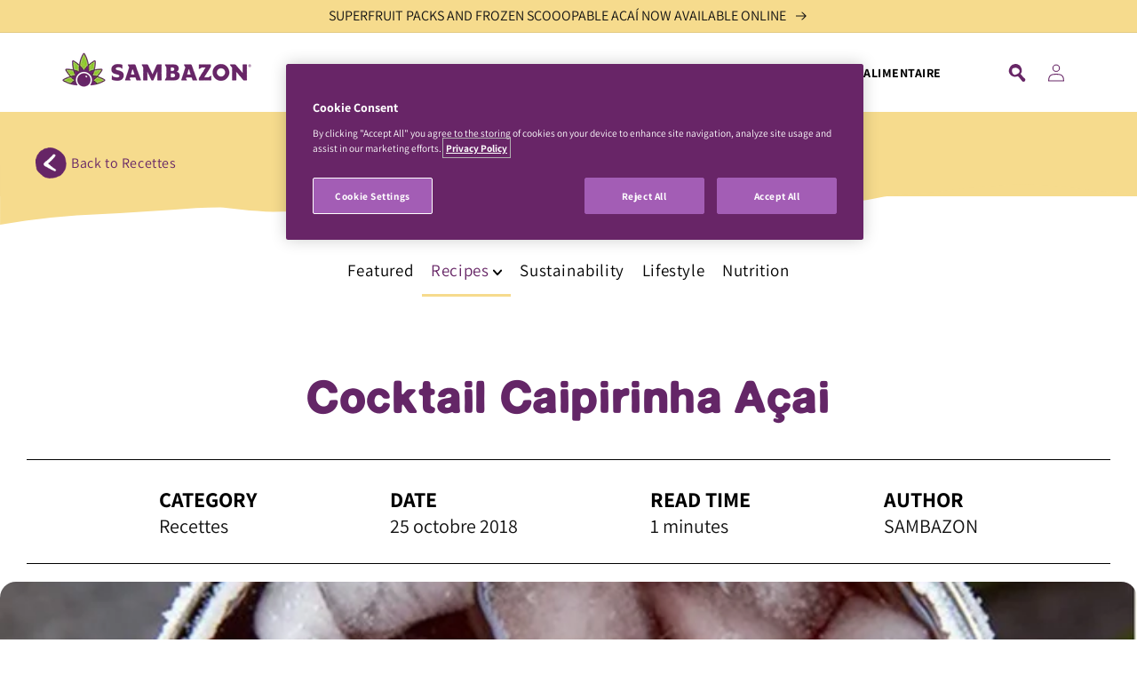

--- FILE ---
content_type: text/html; charset=utf-8
request_url: https://www.sambazon.uk/fr/blogs/recipes/caipirinha
body_size: 28805
content:
<!doctype html>
<html class="no-js" lang="fr">
  <head>
    
      <!-- OneTrust Cookies Consent Notice start for www.sambazon.uk -->
      <script type="text/javascript" src="https://cdn.cookielaw.org/consent/9527aa91-45af-4895-9702-8eb41443dc2f/OtAutoBlock.js" ></script>
      <script src="https://cdn.cookielaw.org/scripttemplates/otSDKStub.js"  type="text/javascript" charset="UTF-8" data-domain-script="9527aa91-45af-4895-9702-8eb41443dc2f" ></script>
      <script type="text/javascript">
      function OptanonWrapper() { }
      </script>
      <!-- OneTrust Cookies Consent Notice end for www.sambazon.uk -->
	
    
    <!-- Global site tag (gtag.js) - Google Analytics -->
    <script async src="https://www.googletagmanager.com/gtag/js?id=G-M46FW7QYXD"></script>
    <script>
      window.dataLayer = window.dataLayer || [];
      function gtag(){dataLayer.push(arguments);}
      gtag('js', new Date());

      gtag('config', 'G-M46FW7QYXD');
    </script>
    
    <!-- OLD Global site tag (gtag.js) - Google Analytics -->
      <script async src="https://www.googletagmanager.com/gtag/js?id=UA-76223582-3"></script>
      <script>
        window.dataLayer = window.dataLayer || [];
        function gtag(){dataLayer.push(arguments);}
        gtag('js', new Date());

        gtag('config', 'UA-76223582-3');
      </script>
    <!-- End Global site tag -->

    <!-- hreflang for all sites -->
    <link rel="alternate" href="https://www.sambazon.com/" hreflang="en-us" />
    <link rel="alternate" href="https://www.sambazon.com.au/" hreflang="en-au" />
    <link rel="alternate" href="https://www.sambazon.co.nz/" hreflang="en-nz" />
    <link rel="alternate" href="https://www.sambazon.uk/" hreflang="en-gb" />
    <link rel="alternate" href="https://www.sambazon.ae/" hreflang="ar-ae" />
    <link rel="alternate" href="https://www.sambazon.com.br/" hreflang="pt-br" />
    <link rel="alternate" href="https://sambazon.jp/" hreflang="ja-jp" />
    <link rel="alternate" href="https://uk.sambazon.com/" hreflang="en-eu" />
    <link rel="alternate" href="https://www.sambazon.com/" hreflang="x-default" />
    <!-- End hreflang -->

    <!-- Facebook Pixel Code -->
    <script>
      !function(f,b,e,v,n,t,s)
      {if(f.fbq)return;n=f.fbq=function(){n.callMethod?
              n.callMethod.apply(n,arguments):n.queue.push(arguments)};
        if(!f._fbq)f._fbq=n;n.push=n;n.loaded=!0;n.version='2.0';
        n.queue=[];t=b.createElement(e);t.async=!0;
        t.src=v;s=b.getElementsByTagName(e)[0];
        s.parentNode.insertBefore(t,s)}(window, document,'script',
              'https://connect.facebook.net/en_US/fbevents.js');
      fbq('init', '142068923759274');
      fbq('track', 'PageView');
    </script>
    <noscript><img height="1" width="1" style="display:none"
                   src="https://www.facebook.com/tr?id=142068923759274&ev=PageView&noscript=1"
      /></noscript>
    <!-- End Facebook Pixel Code -->

    <meta charset="utf-8">
    <meta http-equiv="X-UA-Compatible" content="IE=edge">
    <meta name="viewport" content="width=device-width,initial-scale=1">
    <meta name="theme-color" content="">
    <link rel="canonical" href="https://www.sambazon.uk/fr/blogs/recipes/caipirinha">
    <link rel="preconnect" href="https://cdn.shopify.com" crossorigin>
    
<link rel="icon" type="image/png" href="//www.sambazon.uk/cdn/shop/files/footer_logo_light_32x32.png?v=1674153778"><link rel="preconnect" href="https://fonts.shopifycdn.com" crossorigin><title>
      Recette de boisson énergisante Acai Caipirinha - Cachacha, citron vert et sucre | Sambazon
    </title>

    
      <meta name="description" content="Caipirinha">
    

    

<meta property="og:site_name" content="SAMBAZON EU">
<meta property="og:url" content="https://www.sambazon.uk/fr/blogs/recipes/caipirinha">
<meta property="og:title" content="Recette de boisson énergisante Acai Caipirinha - Cachacha, citron vert et sucre | Sambazon">
<meta property="og:type" content="article">
<meta property="og:description" content="Caipirinha"><meta property="og:image" content="http://www.sambazon.uk/cdn/shop/articles/Caipirinha.png?v=1642082738">
  <meta property="og:image:secure_url" content="https://www.sambazon.uk/cdn/shop/articles/Caipirinha.png?v=1642082738">
  <meta property="og:image:width" content="974">
  <meta property="og:image:height" content="972"><meta name="twitter:site" content="@sambazonuk"><meta name="twitter:card" content="summary_large_image">
<meta name="twitter:title" content="Recette de boisson énergisante Acai Caipirinha - Cachacha, citron vert et sucre | Sambazon">
<meta name="twitter:description" content="Caipirinha">


    <script src="//www.sambazon.uk/cdn/shop/t/10/assets/global.js?v=153392039598428136241709933663" defer="defer"></script>
    <script>window.performance && window.performance.mark && window.performance.mark('shopify.content_for_header.start');</script><meta id="shopify-digital-wallet" name="shopify-digital-wallet" content="/56122474549/digital_wallets/dialog">
<meta name="shopify-checkout-api-token" content="4f62d5b3895ff440eb1b0153bc374b50">
<meta id="in-context-paypal-metadata" data-shop-id="56122474549" data-venmo-supported="true" data-environment="production" data-locale="fr_FR" data-paypal-v4="true" data-currency="USD">
<link rel="alternate" type="application/atom+xml" title="Feed" href="/fr/blogs/recipes.atom" />
<link rel="alternate" hreflang="x-default" href="https://www.sambazon.uk/blogs/recipes/caipirinha">
<link rel="alternate" hreflang="en" href="https://www.sambazon.uk/blogs/recipes/caipirinha">
<link rel="alternate" hreflang="fr" href="https://www.sambazon.uk/fr/blogs/recipes/caipirinha">
<link rel="alternate" hreflang="es" href="https://www.sambazon.uk/es/blogs/recipes/caipirinha">
<link rel="alternate" hreflang="pt" href="https://www.sambazon.uk/pt/blogs/recipes/caipirinha">
<link rel="alternate" hreflang="sv" href="https://www.sambazon.uk/sv/blogs/recipes/caipirinha">
<script async="async" src="/checkouts/internal/preloads.js?locale=fr-US"></script>
<script id="shopify-features" type="application/json">{"accessToken":"4f62d5b3895ff440eb1b0153bc374b50","betas":["rich-media-storefront-analytics"],"domain":"www.sambazon.uk","predictiveSearch":true,"shopId":56122474549,"locale":"fr"}</script>
<script>var Shopify = Shopify || {};
Shopify.shop = "sambazon-uk.myshopify.com";
Shopify.locale = "fr";
Shopify.currency = {"active":"USD","rate":"1.0"};
Shopify.country = "US";
Shopify.theme = {"name":"sambazon-dawn\/uk-master","id":131354886197,"schema_name":"Dawn","schema_version":"2.1.0","theme_store_id":null,"role":"main"};
Shopify.theme.handle = "null";
Shopify.theme.style = {"id":null,"handle":null};
Shopify.cdnHost = "www.sambazon.uk/cdn";
Shopify.routes = Shopify.routes || {};
Shopify.routes.root = "/fr/";</script>
<script type="module">!function(o){(o.Shopify=o.Shopify||{}).modules=!0}(window);</script>
<script>!function(o){function n(){var o=[];function n(){o.push(Array.prototype.slice.apply(arguments))}return n.q=o,n}var t=o.Shopify=o.Shopify||{};t.loadFeatures=n(),t.autoloadFeatures=n()}(window);</script>
<script id="shop-js-analytics" type="application/json">{"pageType":"article"}</script>
<script defer="defer" async type="module" src="//www.sambazon.uk/cdn/shopifycloud/shop-js/modules/v2/client.init-shop-cart-sync_INwxTpsh.fr.esm.js"></script>
<script defer="defer" async type="module" src="//www.sambazon.uk/cdn/shopifycloud/shop-js/modules/v2/chunk.common_YNAa1F1g.esm.js"></script>
<script type="module">
  await import("//www.sambazon.uk/cdn/shopifycloud/shop-js/modules/v2/client.init-shop-cart-sync_INwxTpsh.fr.esm.js");
await import("//www.sambazon.uk/cdn/shopifycloud/shop-js/modules/v2/chunk.common_YNAa1F1g.esm.js");

  window.Shopify.SignInWithShop?.initShopCartSync?.({"fedCMEnabled":true,"windoidEnabled":true});

</script>
<script id="__st">var __st={"a":56122474549,"offset":-18000,"reqid":"1d45ac60-21f9-4b00-b3e2-1ec612f16561-1769024379","pageurl":"www.sambazon.uk\/fr\/blogs\/recipes\/caipirinha","s":"articles-556385665077","u":"4b20dd2164b7","p":"article","rtyp":"article","rid":556385665077};</script>
<script>window.ShopifyPaypalV4VisibilityTracking = true;</script>
<script id="captcha-bootstrap">!function(){'use strict';const t='contact',e='account',n='new_comment',o=[[t,t],['blogs',n],['comments',n],[t,'customer']],c=[[e,'customer_login'],[e,'guest_login'],[e,'recover_customer_password'],[e,'create_customer']],r=t=>t.map((([t,e])=>`form[action*='/${t}']:not([data-nocaptcha='true']) input[name='form_type'][value='${e}']`)).join(','),a=t=>()=>t?[...document.querySelectorAll(t)].map((t=>t.form)):[];function s(){const t=[...o],e=r(t);return a(e)}const i='password',u='form_key',d=['recaptcha-v3-token','g-recaptcha-response','h-captcha-response',i],f=()=>{try{return window.sessionStorage}catch{return}},m='__shopify_v',_=t=>t.elements[u];function p(t,e,n=!1){try{const o=window.sessionStorage,c=JSON.parse(o.getItem(e)),{data:r}=function(t){const{data:e,action:n}=t;return t[m]||n?{data:e,action:n}:{data:t,action:n}}(c);for(const[e,n]of Object.entries(r))t.elements[e]&&(t.elements[e].value=n);n&&o.removeItem(e)}catch(o){console.error('form repopulation failed',{error:o})}}const l='form_type',E='cptcha';function T(t){t.dataset[E]=!0}const w=window,h=w.document,L='Shopify',v='ce_forms',y='captcha';let A=!1;((t,e)=>{const n=(g='f06e6c50-85a8-45c8-87d0-21a2b65856fe',I='https://cdn.shopify.com/shopifycloud/storefront-forms-hcaptcha/ce_storefront_forms_captcha_hcaptcha.v1.5.2.iife.js',D={infoText:'Protégé par hCaptcha',privacyText:'Confidentialité',termsText:'Conditions'},(t,e,n)=>{const o=w[L][v],c=o.bindForm;if(c)return c(t,g,e,D).then(n);var r;o.q.push([[t,g,e,D],n]),r=I,A||(h.body.append(Object.assign(h.createElement('script'),{id:'captcha-provider',async:!0,src:r})),A=!0)});var g,I,D;w[L]=w[L]||{},w[L][v]=w[L][v]||{},w[L][v].q=[],w[L][y]=w[L][y]||{},w[L][y].protect=function(t,e){n(t,void 0,e),T(t)},Object.freeze(w[L][y]),function(t,e,n,w,h,L){const[v,y,A,g]=function(t,e,n){const i=e?o:[],u=t?c:[],d=[...i,...u],f=r(d),m=r(i),_=r(d.filter((([t,e])=>n.includes(e))));return[a(f),a(m),a(_),s()]}(w,h,L),I=t=>{const e=t.target;return e instanceof HTMLFormElement?e:e&&e.form},D=t=>v().includes(t);t.addEventListener('submit',(t=>{const e=I(t);if(!e)return;const n=D(e)&&!e.dataset.hcaptchaBound&&!e.dataset.recaptchaBound,o=_(e),c=g().includes(e)&&(!o||!o.value);(n||c)&&t.preventDefault(),c&&!n&&(function(t){try{if(!f())return;!function(t){const e=f();if(!e)return;const n=_(t);if(!n)return;const o=n.value;o&&e.removeItem(o)}(t);const e=Array.from(Array(32),(()=>Math.random().toString(36)[2])).join('');!function(t,e){_(t)||t.append(Object.assign(document.createElement('input'),{type:'hidden',name:u})),t.elements[u].value=e}(t,e),function(t,e){const n=f();if(!n)return;const o=[...t.querySelectorAll(`input[type='${i}']`)].map((({name:t})=>t)),c=[...d,...o],r={};for(const[a,s]of new FormData(t).entries())c.includes(a)||(r[a]=s);n.setItem(e,JSON.stringify({[m]:1,action:t.action,data:r}))}(t,e)}catch(e){console.error('failed to persist form',e)}}(e),e.submit())}));const S=(t,e)=>{t&&!t.dataset[E]&&(n(t,e.some((e=>e===t))),T(t))};for(const o of['focusin','change'])t.addEventListener(o,(t=>{const e=I(t);D(e)&&S(e,y())}));const B=e.get('form_key'),M=e.get(l),P=B&&M;t.addEventListener('DOMContentLoaded',(()=>{const t=y();if(P)for(const e of t)e.elements[l].value===M&&p(e,B);[...new Set([...A(),...v().filter((t=>'true'===t.dataset.shopifyCaptcha))])].forEach((e=>S(e,t)))}))}(h,new URLSearchParams(w.location.search),n,t,e,['guest_login'])})(!0,!0)}();</script>
<script integrity="sha256-4kQ18oKyAcykRKYeNunJcIwy7WH5gtpwJnB7kiuLZ1E=" data-source-attribution="shopify.loadfeatures" defer="defer" src="//www.sambazon.uk/cdn/shopifycloud/storefront/assets/storefront/load_feature-a0a9edcb.js" crossorigin="anonymous"></script>
<script data-source-attribution="shopify.dynamic_checkout.dynamic.init">var Shopify=Shopify||{};Shopify.PaymentButton=Shopify.PaymentButton||{isStorefrontPortableWallets:!0,init:function(){window.Shopify.PaymentButton.init=function(){};var t=document.createElement("script");t.src="https://www.sambazon.uk/cdn/shopifycloud/portable-wallets/latest/portable-wallets.fr.js",t.type="module",document.head.appendChild(t)}};
</script>
<script data-source-attribution="shopify.dynamic_checkout.buyer_consent">
  function portableWalletsHideBuyerConsent(e){var t=document.getElementById("shopify-buyer-consent"),n=document.getElementById("shopify-subscription-policy-button");t&&n&&(t.classList.add("hidden"),t.setAttribute("aria-hidden","true"),n.removeEventListener("click",e))}function portableWalletsShowBuyerConsent(e){var t=document.getElementById("shopify-buyer-consent"),n=document.getElementById("shopify-subscription-policy-button");t&&n&&(t.classList.remove("hidden"),t.removeAttribute("aria-hidden"),n.addEventListener("click",e))}window.Shopify?.PaymentButton&&(window.Shopify.PaymentButton.hideBuyerConsent=portableWalletsHideBuyerConsent,window.Shopify.PaymentButton.showBuyerConsent=portableWalletsShowBuyerConsent);
</script>
<script data-source-attribution="shopify.dynamic_checkout.cart.bootstrap">document.addEventListener("DOMContentLoaded",(function(){function t(){return document.querySelector("shopify-accelerated-checkout-cart, shopify-accelerated-checkout")}if(t())Shopify.PaymentButton.init();else{new MutationObserver((function(e,n){t()&&(Shopify.PaymentButton.init(),n.disconnect())})).observe(document.body,{childList:!0,subtree:!0})}}));
</script>
<link id="shopify-accelerated-checkout-styles" rel="stylesheet" media="screen" href="https://www.sambazon.uk/cdn/shopifycloud/portable-wallets/latest/accelerated-checkout-backwards-compat.css" crossorigin="anonymous">
<style id="shopify-accelerated-checkout-cart">
        #shopify-buyer-consent {
  margin-top: 1em;
  display: inline-block;
  width: 100%;
}

#shopify-buyer-consent.hidden {
  display: none;
}

#shopify-subscription-policy-button {
  background: none;
  border: none;
  padding: 0;
  text-decoration: underline;
  font-size: inherit;
  cursor: pointer;
}

#shopify-subscription-policy-button::before {
  box-shadow: none;
}

      </style>
<script id="sections-script" data-sections="header,footer" defer="defer" src="//www.sambazon.uk/cdn/shop/t/10/compiled_assets/scripts.js?v=2533"></script>
<script>window.performance && window.performance.mark && window.performance.mark('shopify.content_for_header.end');</script>


    <style data-shopify>
      @font-face {
  font-family: Assistant;
  font-weight: 400;
  font-style: normal;
  font-display: swap;
  src: url("//www.sambazon.uk/cdn/fonts/assistant/assistant_n4.9120912a469cad1cc292572851508ca49d12e768.woff2") format("woff2"),
       url("//www.sambazon.uk/cdn/fonts/assistant/assistant_n4.6e9875ce64e0fefcd3f4446b7ec9036b3ddd2985.woff") format("woff");
}

      @font-face {
  font-family: Assistant;
  font-weight: 700;
  font-style: normal;
  font-display: swap;
  src: url("//www.sambazon.uk/cdn/fonts/assistant/assistant_n7.bf44452348ec8b8efa3aa3068825305886b1c83c.woff2") format("woff2"),
       url("//www.sambazon.uk/cdn/fonts/assistant/assistant_n7.0c887fee83f6b3bda822f1150b912c72da0f7b64.woff") format("woff");
}

      
      
      @font-face {
  font-family: Assistant;
  font-weight: 400;
  font-style: normal;
  font-display: swap;
  src: url("//www.sambazon.uk/cdn/fonts/assistant/assistant_n4.9120912a469cad1cc292572851508ca49d12e768.woff2") format("woff2"),
       url("//www.sambazon.uk/cdn/fonts/assistant/assistant_n4.6e9875ce64e0fefcd3f4446b7ec9036b3ddd2985.woff") format("woff");
}


      :root {
        --font-body-family: Assistant, sans-serif;
        --font-body-style: normal;
        --font-body-weight: 400;

        --font-heading-family: Assistant, sans-serif;
        --font-heading-style: normal;
        --font-heading-weight: 400;

        --color-base-text: 18, 18, 18;
        --color-base-background-1: 255, 255, 255;
        --color-base-background-2: 243, 243, 243;
        --color-base-solid-button-labels: 255, 255, 255;
        --color-base-outline-button-labels: 18, 18, 18;
        --color-base-accent-1: 18, 18, 18;
        --color-base-accent-2: 103, 38, 102;
        --color-base-accent-3: 246, 219, 141;
        --payment-terms-background-color: #FFFFFF;

        --gradient-base-background-1: #FFFFFF;
        --gradient-base-background-2: #F3F3F3;
        --gradient-base-accent-1: #121212;
        --gradient-base-accent-2: #672666;
        --gradient-base-accent-3: #F6DB8D;

        --page-width: 160rem;
        --page-width-margin: 2rem;
      }

      *,
      *::before,
      *::after {
        box-sizing: inherit;
      }

      html {
        box-sizing: border-box;
        font-size: 62.5%;
        height: 100%;
      }

      body {
        display: grid;
        grid-template-rows: auto auto 1fr auto;
        grid-template-columns: 100%;
        min-height: 100%;
        margin: 0;
        font-size: 1.5rem;
        letter-spacing: 0.06rem;
        line-height: 1.8;
        font-family: var(--font-body-family);
        font-style: var(--font-body-style);
        font-weight: var(--font-body-weight);
      }

      @media screen and (min-width: 750px) {
        body {
          font-size: 1.6rem;
        }
      }
    </style>
    
    <link href="//www.sambazon.uk/cdn/shop/t/10/assets/slick.css?v=98340474046176884051709933662" rel="stylesheet" type="text/css" media="all" />
    <link href="//www.sambazon.uk/cdn/shop/t/10/assets/slick-theme.css?v=148008966807614378141709933663" rel="stylesheet" type="text/css" media="all" />
    <link href="//www.sambazon.uk/cdn/shop/t/10/assets/pdm-article.css?v=120073200754917461781709933662" rel="stylesheet" type="text/css" media="all" />
    <link href="//www.sambazon.uk/cdn/shop/t/10/assets/pdm-custom.css?v=25443849427321684491709933663" rel="stylesheet" type="text/css" media="all" />
    

    <link href="//www.sambazon.uk/cdn/shop/t/10/assets/custom-quantity.css?v=179421994778298475761709933662" rel="stylesheet" type="text/css" media="all" />
    <link href="//www.sambazon.uk/cdn/shop/t/10/assets/base.css?v=10918381794069433471709933663" rel="stylesheet" type="text/css" media="all" />
    <link href="//www.sambazon.uk/cdn/shop/t/10/assets/zebra-overflow.css?v=104289112823517225681709933662" rel="stylesheet" type="text/css" media="all" />
<link rel="preload" as="font" href="//www.sambazon.uk/cdn/fonts/assistant/assistant_n4.9120912a469cad1cc292572851508ca49d12e768.woff2" type="font/woff2" crossorigin><link rel="preload" as="font" href="//www.sambazon.uk/cdn/fonts/assistant/assistant_n4.9120912a469cad1cc292572851508ca49d12e768.woff2" type="font/woff2" crossorigin><link rel="stylesheet" href="//www.sambazon.uk/cdn/shop/t/10/assets/component-predictive-search.css?v=171342419786403665911709933663" media="print" onload="this.media='all'"><script>document.documentElement.className = document.documentElement.className.replace('no-js', 'js');</script>
  <!-- BEGIN app block: shopify://apps/klaviyo-email-marketing-sms/blocks/klaviyo-onsite-embed/2632fe16-c075-4321-a88b-50b567f42507 -->












  <script async src="https://static.klaviyo.com/onsite/js/YyPsXN/klaviyo.js?company_id=YyPsXN"></script>
  <script>!function(){if(!window.klaviyo){window._klOnsite=window._klOnsite||[];try{window.klaviyo=new Proxy({},{get:function(n,i){return"push"===i?function(){var n;(n=window._klOnsite).push.apply(n,arguments)}:function(){for(var n=arguments.length,o=new Array(n),w=0;w<n;w++)o[w]=arguments[w];var t="function"==typeof o[o.length-1]?o.pop():void 0,e=new Promise((function(n){window._klOnsite.push([i].concat(o,[function(i){t&&t(i),n(i)}]))}));return e}}})}catch(n){window.klaviyo=window.klaviyo||[],window.klaviyo.push=function(){var n;(n=window._klOnsite).push.apply(n,arguments)}}}}();</script>

  




  <script>
    window.klaviyoReviewsProductDesignMode = false
  </script>







<!-- END app block --><!-- BEGIN app block: shopify://apps/transcy/blocks/switcher_embed_block/bce4f1c0-c18c-43b0-b0b2-a1aefaa44573 --><!-- BEGIN app snippet: fa_translate_core --><script>
    (function () {
        console.log("transcy ignore convert TC value",typeof transcy_ignoreConvertPrice != "undefined");
        
        function addMoneyTag(mutations, observer) {
            let currencyCookie = getCookieCore("transcy_currency");
            
            let shopifyCurrencyRegex = buildXPathQuery(
                window.ShopifyTC.shopifyCurrency.price_currency
            );
            let currencyRegex = buildCurrencyRegex(window.ShopifyTC.shopifyCurrency.price_currency)
            let tempTranscy = document.evaluate(shopifyCurrencyRegex, document, null, XPathResult.ORDERED_NODE_SNAPSHOT_TYPE, null);
            for (let iTranscy = 0; iTranscy < tempTranscy.snapshotLength; iTranscy++) {
                let elTranscy = tempTranscy.snapshotItem(iTranscy);
                if (elTranscy.innerHTML &&
                !elTranscy.classList.contains('transcy-money') && (typeof transcy_ignoreConvertPrice == "undefined" ||
                !transcy_ignoreConvertPrice?.some(className => elTranscy.classList?.contains(className))) && elTranscy?.childNodes?.length == 1) {
                    if (!window.ShopifyTC?.shopifyCurrency?.price_currency || currencyCookie == window.ShopifyTC?.currency?.active || !currencyCookie) {
                        addClassIfNotExists(elTranscy, 'notranslate');
                        continue;
                    }

                    elTranscy.classList.add('transcy-money');
                    let innerHTML = replaceMatches(elTranscy?.textContent, currencyRegex);
                    elTranscy.innerHTML = innerHTML;
                    if (!innerHTML.includes("tc-money")) {
                        addClassIfNotExists(elTranscy, 'notranslate');
                    }
                } 
                if (elTranscy.classList.contains('transcy-money') && !elTranscy?.innerHTML?.includes("tc-money")) {
                    addClassIfNotExists(elTranscy, 'notranslate');
                }
            }
        }
    
        function logChangesTranscy(mutations, observer) {
            const xpathQuery = `
                //*[text()[contains(.,"•tc")]] |
                //*[text()[contains(.,"tc")]] |
                //*[text()[contains(.,"transcy")]] |
                //textarea[@placeholder[contains(.,"transcy")]] |
                //textarea[@placeholder[contains(.,"tc")]] |
                //select[@placeholder[contains(.,"transcy")]] |
                //select[@placeholder[contains(.,"tc")]] |
                //input[@placeholder[contains(.,"tc")]] |
                //input[@value[contains(.,"tc")]] |
                //input[@value[contains(.,"transcy")]] |
                //*[text()[contains(.,"TC")]] |
                //textarea[@placeholder[contains(.,"TC")]] |
                //select[@placeholder[contains(.,"TC")]] |
                //input[@placeholder[contains(.,"TC")]] |
                //input[@value[contains(.,"TC")]]
            `;
            let tempTranscy = document.evaluate(xpathQuery, document, null, XPathResult.ORDERED_NODE_SNAPSHOT_TYPE, null);
            for (let iTranscy = 0; iTranscy < tempTranscy.snapshotLength; iTranscy++) {
                let elTranscy = tempTranscy.snapshotItem(iTranscy);
                let innerHtmlTranscy = elTranscy?.innerHTML ? elTranscy.innerHTML : "";
                if (innerHtmlTranscy && !["SCRIPT", "LINK", "STYLE"].includes(elTranscy.nodeName)) {
                    const textToReplace = [
                        '&lt;•tc&gt;', '&lt;/•tc&gt;', '&lt;tc&gt;', '&lt;/tc&gt;',
                        '&lt;transcy&gt;', '&lt;/transcy&gt;', '&amp;lt;tc&amp;gt;',
                        '&amp;lt;/tc&amp;gt;', '&lt;TRANSCY&gt;', '&lt;/TRANSCY&gt;',
                        '&lt;TC&gt;', '&lt;/TC&gt;'
                    ];
                    let containsTag = textToReplace.some(tag => innerHtmlTranscy.includes(tag));
                    if (containsTag) {
                        textToReplace.forEach(tag => {
                            innerHtmlTranscy = innerHtmlTranscy.replaceAll(tag, '');
                        });
                        elTranscy.innerHTML = innerHtmlTranscy;
                        elTranscy.setAttribute('translate', 'no');
                    }
    
                    const tagsToReplace = ['<•tc>', '</•tc>', '<tc>', '</tc>', '<transcy>', '</transcy>', '<TC>', '</TC>', '<TRANSCY>', '</TRANSCY>'];
                    if (tagsToReplace.some(tag => innerHtmlTranscy.includes(tag))) {
                        innerHtmlTranscy = innerHtmlTranscy.replace(/<(|\/)transcy>|<(|\/)tc>|<(|\/)•tc>/gi, "");
                        elTranscy.innerHTML = innerHtmlTranscy;
                        elTranscy.setAttribute('translate', 'no');
                    }
                }
                if (["INPUT"].includes(elTranscy.nodeName)) {
                    let valueInputTranscy = elTranscy.value.replaceAll("&lt;tc&gt;", "").replaceAll("&lt;/tc&gt;", "").replace(/<(|\/)transcy>|<(|\/)tc>/gi, "");
                    elTranscy.value = valueInputTranscy
                }
    
                if (["INPUT", "SELECT", "TEXTAREA"].includes(elTranscy.nodeName)) {
                    elTranscy.placeholder = elTranscy.placeholder.replaceAll("&lt;tc&gt;", "").replaceAll("&lt;/tc&gt;", "").replace(/<(|\/)transcy>|<(|\/)tc>/gi, "");
                }
            }
            addMoneyTag(mutations, observer)
        }
        const observerOptionsTranscy = {
            subtree: true,
            childList: true
        };
        const observerTranscy = new MutationObserver(logChangesTranscy);
        observerTranscy.observe(document.documentElement, observerOptionsTranscy);
    })();

    const addClassIfNotExists = (element, className) => {
        if (!element.classList.contains(className)) {
            element.classList.add(className);
        }
    };
    
    const replaceMatches = (content, currencyRegex) => {
        let arrCurrencies = content.match(currencyRegex);
    
        if (arrCurrencies?.length && content === arrCurrencies[0]) {
            return content;
        }
        return (
            arrCurrencies?.reduce((string, oldVal, index) => {
                const hasSpaceBefore = string.match(new RegExp(`\\s${oldVal}`));
                const hasSpaceAfter = string.match(new RegExp(`${oldVal}\\s`));
                let eleCurrencyConvert = `<tc-money translate="no">${arrCurrencies[index]}</tc-money>`;
                if (hasSpaceBefore) eleCurrencyConvert = ` ${eleCurrencyConvert}`;
                if (hasSpaceAfter) eleCurrencyConvert = `${eleCurrencyConvert} `;
                if (string.includes("tc-money")) {
                    return string;
                }
                return string?.replaceAll(oldVal, eleCurrencyConvert);
            }, content) || content
        );
        return result;
    };
    
    const unwrapCurrencySpan = (text) => {
        return text.replace(/<span[^>]*>(.*?)<\/span>/gi, "$1");
    };

    const getSymbolsAndCodes = (text)=>{
        let numberPattern = "\\d+(?:[.,]\\d+)*(?:[.,]\\d+)?(?:\\s?\\d+)?"; // Chỉ tối đa 1 khoảng trắng
        let textWithoutCurrencySpan = unwrapCurrencySpan(text);
        let symbolsAndCodes = textWithoutCurrencySpan
            .trim()
            .replace(new RegExp(numberPattern, "g"), "")
            .split(/\s+/) // Loại bỏ khoảng trắng dư thừa
            .filter((el) => el);

        if (!Array.isArray(symbolsAndCodes) || symbolsAndCodes.length === 0) {
            throw new Error("symbolsAndCodes must be a non-empty array.");
        }

        return symbolsAndCodes;
    }
    
    const buildCurrencyRegex = (text) => {
       let symbolsAndCodes = getSymbolsAndCodes(text)
       let patterns = createCurrencyRegex(symbolsAndCodes)

       return new RegExp(`(${patterns.join("|")})`, "g");
    };

    const createCurrencyRegex = (symbolsAndCodes)=>{
        const escape = (str) => str.replace(/[-/\\^$*+?.()|[\]{}]/g, "\\$&");
        const [s1, s2] = [escape(symbolsAndCodes[0]), escape(symbolsAndCodes[1] || "")];
        const space = "\\s?";
        const numberPattern = "\\d+(?:[.,]\\d+)*(?:[.,]\\d+)?(?:\\s?\\d+)?"; 
        const patterns = [];
        if (s1 && s2) {
            patterns.push(
                `${s1}${space}${numberPattern}${space}${s2}`,
                `${s2}${space}${numberPattern}${space}${s1}`,
                `${s2}${space}${s1}${space}${numberPattern}`,
                `${s1}${space}${s2}${space}${numberPattern}`
            );
        }
        if (s1) {
            patterns.push(`${s1}${space}${numberPattern}`);
            patterns.push(`${numberPattern}${space}${s1}`);
        }

        if (s2) {
            patterns.push(`${s2}${space}${numberPattern}`);
            patterns.push(`${numberPattern}${space}${s2}`);
        }
        return patterns;
    }
    
    const getCookieCore = function (name) {
        var nameEQ = name + "=";
        var ca = document.cookie.split(';');
        for (var i = 0; i < ca.length; i++) {
            var c = ca[i];
            while (c.charAt(0) == ' ') c = c.substring(1, c.length);
            if (c.indexOf(nameEQ) == 0) return c.substring(nameEQ.length, c.length);
        }
        return null;
    };
    
    const buildXPathQuery = (text) => {
        let numberPattern = "\\d+(?:[.,]\\d+)*"; // Bỏ `matches()`
        let symbolAndCodes = text.replace(/<span[^>]*>(.*?)<\/span>/gi, "$1")
            .trim()
            .replace(new RegExp(numberPattern, "g"), "")
            .split(" ")
            ?.filter((el) => el);
    
        if (!symbolAndCodes || !Array.isArray(symbolAndCodes) || symbolAndCodes.length === 0) {
            throw new Error("symbolAndCodes must be a non-empty array.");
        }
    
        // Escape ký tự đặc biệt trong XPath
        const escapeXPath = (str) => str.replace(/(["'])/g, "\\$1");
    
        // Danh sách thẻ HTML cần tìm
        const allowedTags = ["div", "span", "p", "strong", "b", "h1", "h2", "h3", "h4", "h5", "h6", "td", "li", "font", "dd", 'a', 'font', 's'];
    
        // Tạo điều kiện contains() cho từng symbol hoặc code
        const conditions = symbolAndCodes
            .map((symbol) =>
                `(contains(text(), "${escapeXPath(symbol)}") and (contains(text(), "0") or contains(text(), "1") or contains(text(), "2") or contains(text(), "3") or contains(text(), "4") or contains(text(), "5") or contains(text(), "6") or contains(text(), "7") or contains(text(), "8") or contains(text(), "9")) )`
            )
            .join(" or ");
    
        // Tạo XPath Query (Chỉ tìm trong các thẻ HTML, không tìm trong input)
        const xpathQuery = allowedTags
            .map((tag) => `//${tag}[${conditions}]`)
            .join(" | ");
    
        return xpathQuery;
    };
    
    window.ShopifyTC = {};
    ShopifyTC.shop = "www.sambazon.uk";
    ShopifyTC.locale = "fr";
    ShopifyTC.currency = {"active":"USD", "rate":""};
    ShopifyTC.country = "US";
    ShopifyTC.designMode = false;
    ShopifyTC.theme = {};
    ShopifyTC.cdnHost = "";
    ShopifyTC.routes = {};
    ShopifyTC.routes.root = "/fr";
    ShopifyTC.store_id = 56122474549;
    ShopifyTC.page_type = "article";
    ShopifyTC.resource_id = "";
    ShopifyTC.resource_description = "";
    ShopifyTC.market_id = 250544181;
    switch (ShopifyTC.page_type) {
        case "product":
            ShopifyTC.resource_id = null;
            ShopifyTC.resource_description = null
            break;
        case "article":
            ShopifyTC.resource_id = 556385665077;
            ShopifyTC.resource_description = "\u003cdiv class=\"recepies-details-block\" id=\"recepies-details-block\"\u003e\n\u003cdiv class=\"recepies-ingredients\"\u003e \u003cspan\u003e\u003ch3\u003eCE DONT VOUS AUREZ BESOIN\u003c\/h3\u003e\u003c\/span\u003e\u003cdiv class=\"recepies-ing-content\"\u003e\u003cul\u003e\n\u003cli\u003e\u003ch6\u003e2 parties Sambazon Amazon Original Energy\u003c\/h6\u003e\u003c\/li\u003e\n\u003cli\u003e 1 part de Cachaça\u003c\/li\u003e\n\u003cli\u003e 1\/2 citron vert (coincé)\u003c\/li\u003e\n\u003cli\u003e 1 rsp de sucre brut\u003c\/li\u003e\n\u003c\/ul\u003e\u003c\/div\u003e\n\u003c\/div\u003e\n\u003cdiv class=\"recepies-htmi\"\u003e \u003cspan\u003e\u003ch3\u003eComment le préparer\u003c\/h3\u003e\u003c\/span\u003e\u003cdiv class=\"recepies-htmi-content\"\u003eÉcrasez du citron vert au fond de votre shaker, versez de la cachaça, de l'Amazon Energy, du sucre et une bonne poignée de glace. Secouez et servez dans un verre bordé d'un peu plus de sucre.\u003c\/div\u003e\n\u003c\/div\u003e\n\u003c\/div\u003e"
            break;
        case "blog":
            ShopifyTC.resource_id = 78645624885;
            break;
        case "collection":
            ShopifyTC.resource_id = null;
            ShopifyTC.resource_description = null
            break;
        case "policy":
            ShopifyTC.resource_id = null;
            ShopifyTC.resource_description = null
            break;
        case "page":
            ShopifyTC.resource_id = null;
            ShopifyTC.resource_description = null
            break;
        default:
            break;
    }

    window.ShopifyTC.shopifyCurrency={
        "price": `0.01`,
        "price_currency": `$0.01 USD`,
        "currency": `USD`
    }


    if(typeof(transcy_appEmbed) == 'undefined'){
        transcy_switcherVersion = "1765943243";
        transcy_productMediaVersion = "";
        transcy_collectionMediaVersion = "";
        transcy_otherMediaVersion = "";
        transcy_productId = "";
        transcy_shopName = "SAMBAZON EU";
        transcy_currenciesPaymentPublish = [];
        transcy_curencyDefault = "USD";transcy_currenciesPaymentPublish.push("USD");
        transcy_shopifyLocales = [{"shop_locale":{"locale":"en","enabled":true,"primary":true,"published":true}},{"shop_locale":{"locale":"fr","enabled":true,"primary":false,"published":true}},{"shop_locale":{"locale":"es","enabled":true,"primary":false,"published":true}},{"shop_locale":{"locale":"pt-PT","enabled":true,"primary":false,"published":true}},{"shop_locale":{"locale":"sv","enabled":true,"primary":false,"published":true}}];
        transcy_moneyFormat = "${{amount}}";

        function domLoadedTranscy () {
            let cdnScriptTC = typeof(transcy_cdn) != 'undefined' ? (transcy_cdn+'/transcy.js') : "https://cdn.shopify.com/extensions/019bbfa6-be8b-7e64-b8d4-927a6591272a/transcy-294/assets/transcy.js";
            let cdnLinkTC = typeof(transcy_cdn) != 'undefined' ? (transcy_cdn+'/transcy.css') :  "https://cdn.shopify.com/extensions/019bbfa6-be8b-7e64-b8d4-927a6591272a/transcy-294/assets/transcy.css";
            let scriptTC = document.createElement('script');
            scriptTC.type = 'text/javascript';
            scriptTC.defer = true;
            scriptTC.src = cdnScriptTC;
            scriptTC.id = "transcy-script";
            document.head.appendChild(scriptTC);

            let linkTC = document.createElement('link');
            linkTC.rel = 'stylesheet'; 
            linkTC.type = 'text/css';
            linkTC.href = cdnLinkTC;
            linkTC.id = "transcy-style";
            document.head.appendChild(linkTC); 
        }


        if (document.readyState === 'interactive' || document.readyState === 'complete') {
            domLoadedTranscy();
        } else {
            document.addEventListener("DOMContentLoaded", function () {
                domLoadedTranscy();
            });
        }
    }
</script>
<!-- END app snippet -->


<!-- END app block --><link href="https://monorail-edge.shopifysvc.com" rel="dns-prefetch">
<script>(function(){if ("sendBeacon" in navigator && "performance" in window) {try {var session_token_from_headers = performance.getEntriesByType('navigation')[0].serverTiming.find(x => x.name == '_s').description;} catch {var session_token_from_headers = undefined;}var session_cookie_matches = document.cookie.match(/_shopify_s=([^;]*)/);var session_token_from_cookie = session_cookie_matches && session_cookie_matches.length === 2 ? session_cookie_matches[1] : "";var session_token = session_token_from_headers || session_token_from_cookie || "";function handle_abandonment_event(e) {var entries = performance.getEntries().filter(function(entry) {return /monorail-edge.shopifysvc.com/.test(entry.name);});if (!window.abandonment_tracked && entries.length === 0) {window.abandonment_tracked = true;var currentMs = Date.now();var navigation_start = performance.timing.navigationStart;var payload = {shop_id: 56122474549,url: window.location.href,navigation_start,duration: currentMs - navigation_start,session_token,page_type: "article"};window.navigator.sendBeacon("https://monorail-edge.shopifysvc.com/v1/produce", JSON.stringify({schema_id: "online_store_buyer_site_abandonment/1.1",payload: payload,metadata: {event_created_at_ms: currentMs,event_sent_at_ms: currentMs}}));}}window.addEventListener('pagehide', handle_abandonment_event);}}());</script>
<script id="web-pixels-manager-setup">(function e(e,d,r,n,o){if(void 0===o&&(o={}),!Boolean(null===(a=null===(i=window.Shopify)||void 0===i?void 0:i.analytics)||void 0===a?void 0:a.replayQueue)){var i,a;window.Shopify=window.Shopify||{};var t=window.Shopify;t.analytics=t.analytics||{};var s=t.analytics;s.replayQueue=[],s.publish=function(e,d,r){return s.replayQueue.push([e,d,r]),!0};try{self.performance.mark("wpm:start")}catch(e){}var l=function(){var e={modern:/Edge?\/(1{2}[4-9]|1[2-9]\d|[2-9]\d{2}|\d{4,})\.\d+(\.\d+|)|Firefox\/(1{2}[4-9]|1[2-9]\d|[2-9]\d{2}|\d{4,})\.\d+(\.\d+|)|Chrom(ium|e)\/(9{2}|\d{3,})\.\d+(\.\d+|)|(Maci|X1{2}).+ Version\/(15\.\d+|(1[6-9]|[2-9]\d|\d{3,})\.\d+)([,.]\d+|)( \(\w+\)|)( Mobile\/\w+|) Safari\/|Chrome.+OPR\/(9{2}|\d{3,})\.\d+\.\d+|(CPU[ +]OS|iPhone[ +]OS|CPU[ +]iPhone|CPU IPhone OS|CPU iPad OS)[ +]+(15[._]\d+|(1[6-9]|[2-9]\d|\d{3,})[._]\d+)([._]\d+|)|Android:?[ /-](13[3-9]|1[4-9]\d|[2-9]\d{2}|\d{4,})(\.\d+|)(\.\d+|)|Android.+Firefox\/(13[5-9]|1[4-9]\d|[2-9]\d{2}|\d{4,})\.\d+(\.\d+|)|Android.+Chrom(ium|e)\/(13[3-9]|1[4-9]\d|[2-9]\d{2}|\d{4,})\.\d+(\.\d+|)|SamsungBrowser\/([2-9]\d|\d{3,})\.\d+/,legacy:/Edge?\/(1[6-9]|[2-9]\d|\d{3,})\.\d+(\.\d+|)|Firefox\/(5[4-9]|[6-9]\d|\d{3,})\.\d+(\.\d+|)|Chrom(ium|e)\/(5[1-9]|[6-9]\d|\d{3,})\.\d+(\.\d+|)([\d.]+$|.*Safari\/(?![\d.]+ Edge\/[\d.]+$))|(Maci|X1{2}).+ Version\/(10\.\d+|(1[1-9]|[2-9]\d|\d{3,})\.\d+)([,.]\d+|)( \(\w+\)|)( Mobile\/\w+|) Safari\/|Chrome.+OPR\/(3[89]|[4-9]\d|\d{3,})\.\d+\.\d+|(CPU[ +]OS|iPhone[ +]OS|CPU[ +]iPhone|CPU IPhone OS|CPU iPad OS)[ +]+(10[._]\d+|(1[1-9]|[2-9]\d|\d{3,})[._]\d+)([._]\d+|)|Android:?[ /-](13[3-9]|1[4-9]\d|[2-9]\d{2}|\d{4,})(\.\d+|)(\.\d+|)|Mobile Safari.+OPR\/([89]\d|\d{3,})\.\d+\.\d+|Android.+Firefox\/(13[5-9]|1[4-9]\d|[2-9]\d{2}|\d{4,})\.\d+(\.\d+|)|Android.+Chrom(ium|e)\/(13[3-9]|1[4-9]\d|[2-9]\d{2}|\d{4,})\.\d+(\.\d+|)|Android.+(UC? ?Browser|UCWEB|U3)[ /]?(15\.([5-9]|\d{2,})|(1[6-9]|[2-9]\d|\d{3,})\.\d+)\.\d+|SamsungBrowser\/(5\.\d+|([6-9]|\d{2,})\.\d+)|Android.+MQ{2}Browser\/(14(\.(9|\d{2,})|)|(1[5-9]|[2-9]\d|\d{3,})(\.\d+|))(\.\d+|)|K[Aa][Ii]OS\/(3\.\d+|([4-9]|\d{2,})\.\d+)(\.\d+|)/},d=e.modern,r=e.legacy,n=navigator.userAgent;return n.match(d)?"modern":n.match(r)?"legacy":"unknown"}(),u="modern"===l?"modern":"legacy",c=(null!=n?n:{modern:"",legacy:""})[u],f=function(e){return[e.baseUrl,"/wpm","/b",e.hashVersion,"modern"===e.buildTarget?"m":"l",".js"].join("")}({baseUrl:d,hashVersion:r,buildTarget:u}),m=function(e){var d=e.version,r=e.bundleTarget,n=e.surface,o=e.pageUrl,i=e.monorailEndpoint;return{emit:function(e){var a=e.status,t=e.errorMsg,s=(new Date).getTime(),l=JSON.stringify({metadata:{event_sent_at_ms:s},events:[{schema_id:"web_pixels_manager_load/3.1",payload:{version:d,bundle_target:r,page_url:o,status:a,surface:n,error_msg:t},metadata:{event_created_at_ms:s}}]});if(!i)return console&&console.warn&&console.warn("[Web Pixels Manager] No Monorail endpoint provided, skipping logging."),!1;try{return self.navigator.sendBeacon.bind(self.navigator)(i,l)}catch(e){}var u=new XMLHttpRequest;try{return u.open("POST",i,!0),u.setRequestHeader("Content-Type","text/plain"),u.send(l),!0}catch(e){return console&&console.warn&&console.warn("[Web Pixels Manager] Got an unhandled error while logging to Monorail."),!1}}}}({version:r,bundleTarget:l,surface:e.surface,pageUrl:self.location.href,monorailEndpoint:e.monorailEndpoint});try{o.browserTarget=l,function(e){var d=e.src,r=e.async,n=void 0===r||r,o=e.onload,i=e.onerror,a=e.sri,t=e.scriptDataAttributes,s=void 0===t?{}:t,l=document.createElement("script"),u=document.querySelector("head"),c=document.querySelector("body");if(l.async=n,l.src=d,a&&(l.integrity=a,l.crossOrigin="anonymous"),s)for(var f in s)if(Object.prototype.hasOwnProperty.call(s,f))try{l.dataset[f]=s[f]}catch(e){}if(o&&l.addEventListener("load",o),i&&l.addEventListener("error",i),u)u.appendChild(l);else{if(!c)throw new Error("Did not find a head or body element to append the script");c.appendChild(l)}}({src:f,async:!0,onload:function(){if(!function(){var e,d;return Boolean(null===(d=null===(e=window.Shopify)||void 0===e?void 0:e.analytics)||void 0===d?void 0:d.initialized)}()){var d=window.webPixelsManager.init(e)||void 0;if(d){var r=window.Shopify.analytics;r.replayQueue.forEach((function(e){var r=e[0],n=e[1],o=e[2];d.publishCustomEvent(r,n,o)})),r.replayQueue=[],r.publish=d.publishCustomEvent,r.visitor=d.visitor,r.initialized=!0}}},onerror:function(){return m.emit({status:"failed",errorMsg:"".concat(f," has failed to load")})},sri:function(e){var d=/^sha384-[A-Za-z0-9+/=]+$/;return"string"==typeof e&&d.test(e)}(c)?c:"",scriptDataAttributes:o}),m.emit({status:"loading"})}catch(e){m.emit({status:"failed",errorMsg:(null==e?void 0:e.message)||"Unknown error"})}}})({shopId: 56122474549,storefrontBaseUrl: "https://www.sambazon.uk",extensionsBaseUrl: "https://extensions.shopifycdn.com/cdn/shopifycloud/web-pixels-manager",monorailEndpoint: "https://monorail-edge.shopifysvc.com/unstable/produce_batch",surface: "storefront-renderer",enabledBetaFlags: ["2dca8a86"],webPixelsConfigList: [{"id":"1198882869","configuration":"{\"accountID\":\"YyPsXN\",\"webPixelConfig\":\"eyJlbmFibGVBZGRlZFRvQ2FydEV2ZW50cyI6IGZhbHNlfQ==\"}","eventPayloadVersion":"v1","runtimeContext":"STRICT","scriptVersion":"524f6c1ee37bacdca7657a665bdca589","type":"APP","apiClientId":123074,"privacyPurposes":["ANALYTICS","MARKETING"],"dataSharingAdjustments":{"protectedCustomerApprovalScopes":[]}},{"id":"shopify-app-pixel","configuration":"{}","eventPayloadVersion":"v1","runtimeContext":"STRICT","scriptVersion":"0450","apiClientId":"shopify-pixel","type":"APP","privacyPurposes":["ANALYTICS","MARKETING"]},{"id":"shopify-custom-pixel","eventPayloadVersion":"v1","runtimeContext":"LAX","scriptVersion":"0450","apiClientId":"shopify-pixel","type":"CUSTOM","privacyPurposes":["ANALYTICS","MARKETING"]}],isMerchantRequest: false,initData: {"shop":{"name":"SAMBAZON EU","paymentSettings":{"currencyCode":"USD"},"myshopifyDomain":"sambazon-uk.myshopify.com","countryCode":"US","storefrontUrl":"https:\/\/www.sambazon.uk\/fr"},"customer":null,"cart":null,"checkout":null,"productVariants":[],"purchasingCompany":null},},"https://www.sambazon.uk/cdn","fcfee988w5aeb613cpc8e4bc33m6693e112",{"modern":"","legacy":""},{"shopId":"56122474549","storefrontBaseUrl":"https:\/\/www.sambazon.uk","extensionBaseUrl":"https:\/\/extensions.shopifycdn.com\/cdn\/shopifycloud\/web-pixels-manager","surface":"storefront-renderer","enabledBetaFlags":"[\"2dca8a86\"]","isMerchantRequest":"false","hashVersion":"fcfee988w5aeb613cpc8e4bc33m6693e112","publish":"custom","events":"[[\"page_viewed\",{}]]"});</script><script>
  window.ShopifyAnalytics = window.ShopifyAnalytics || {};
  window.ShopifyAnalytics.meta = window.ShopifyAnalytics.meta || {};
  window.ShopifyAnalytics.meta.currency = 'USD';
  var meta = {"page":{"pageType":"article","resourceType":"article","resourceId":556385665077,"requestId":"1d45ac60-21f9-4b00-b3e2-1ec612f16561-1769024379"}};
  for (var attr in meta) {
    window.ShopifyAnalytics.meta[attr] = meta[attr];
  }
</script>
<script class="analytics">
  (function () {
    var customDocumentWrite = function(content) {
      var jquery = null;

      if (window.jQuery) {
        jquery = window.jQuery;
      } else if (window.Checkout && window.Checkout.$) {
        jquery = window.Checkout.$;
      }

      if (jquery) {
        jquery('body').append(content);
      }
    };

    var hasLoggedConversion = function(token) {
      if (token) {
        return document.cookie.indexOf('loggedConversion=' + token) !== -1;
      }
      return false;
    }

    var setCookieIfConversion = function(token) {
      if (token) {
        var twoMonthsFromNow = new Date(Date.now());
        twoMonthsFromNow.setMonth(twoMonthsFromNow.getMonth() + 2);

        document.cookie = 'loggedConversion=' + token + '; expires=' + twoMonthsFromNow;
      }
    }

    var trekkie = window.ShopifyAnalytics.lib = window.trekkie = window.trekkie || [];
    if (trekkie.integrations) {
      return;
    }
    trekkie.methods = [
      'identify',
      'page',
      'ready',
      'track',
      'trackForm',
      'trackLink'
    ];
    trekkie.factory = function(method) {
      return function() {
        var args = Array.prototype.slice.call(arguments);
        args.unshift(method);
        trekkie.push(args);
        return trekkie;
      };
    };
    for (var i = 0; i < trekkie.methods.length; i++) {
      var key = trekkie.methods[i];
      trekkie[key] = trekkie.factory(key);
    }
    trekkie.load = function(config) {
      trekkie.config = config || {};
      trekkie.config.initialDocumentCookie = document.cookie;
      var first = document.getElementsByTagName('script')[0];
      var script = document.createElement('script');
      script.type = 'text/javascript';
      script.onerror = function(e) {
        var scriptFallback = document.createElement('script');
        scriptFallback.type = 'text/javascript';
        scriptFallback.onerror = function(error) {
                var Monorail = {
      produce: function produce(monorailDomain, schemaId, payload) {
        var currentMs = new Date().getTime();
        var event = {
          schema_id: schemaId,
          payload: payload,
          metadata: {
            event_created_at_ms: currentMs,
            event_sent_at_ms: currentMs
          }
        };
        return Monorail.sendRequest("https://" + monorailDomain + "/v1/produce", JSON.stringify(event));
      },
      sendRequest: function sendRequest(endpointUrl, payload) {
        // Try the sendBeacon API
        if (window && window.navigator && typeof window.navigator.sendBeacon === 'function' && typeof window.Blob === 'function' && !Monorail.isIos12()) {
          var blobData = new window.Blob([payload], {
            type: 'text/plain'
          });

          if (window.navigator.sendBeacon(endpointUrl, blobData)) {
            return true;
          } // sendBeacon was not successful

        } // XHR beacon

        var xhr = new XMLHttpRequest();

        try {
          xhr.open('POST', endpointUrl);
          xhr.setRequestHeader('Content-Type', 'text/plain');
          xhr.send(payload);
        } catch (e) {
          console.log(e);
        }

        return false;
      },
      isIos12: function isIos12() {
        return window.navigator.userAgent.lastIndexOf('iPhone; CPU iPhone OS 12_') !== -1 || window.navigator.userAgent.lastIndexOf('iPad; CPU OS 12_') !== -1;
      }
    };
    Monorail.produce('monorail-edge.shopifysvc.com',
      'trekkie_storefront_load_errors/1.1',
      {shop_id: 56122474549,
      theme_id: 131354886197,
      app_name: "storefront",
      context_url: window.location.href,
      source_url: "//www.sambazon.uk/cdn/s/trekkie.storefront.cd680fe47e6c39ca5d5df5f0a32d569bc48c0f27.min.js"});

        };
        scriptFallback.async = true;
        scriptFallback.src = '//www.sambazon.uk/cdn/s/trekkie.storefront.cd680fe47e6c39ca5d5df5f0a32d569bc48c0f27.min.js';
        first.parentNode.insertBefore(scriptFallback, first);
      };
      script.async = true;
      script.src = '//www.sambazon.uk/cdn/s/trekkie.storefront.cd680fe47e6c39ca5d5df5f0a32d569bc48c0f27.min.js';
      first.parentNode.insertBefore(script, first);
    };
    trekkie.load(
      {"Trekkie":{"appName":"storefront","development":false,"defaultAttributes":{"shopId":56122474549,"isMerchantRequest":null,"themeId":131354886197,"themeCityHash":"41759967321485072","contentLanguage":"fr","currency":"USD","eventMetadataId":"6896cb90-d3cd-4867-b45f-ae12afb6a1b7"},"isServerSideCookieWritingEnabled":true,"monorailRegion":"shop_domain","enabledBetaFlags":["65f19447"]},"Session Attribution":{},"S2S":{"facebookCapiEnabled":false,"source":"trekkie-storefront-renderer","apiClientId":580111}}
    );

    var loaded = false;
    trekkie.ready(function() {
      if (loaded) return;
      loaded = true;

      window.ShopifyAnalytics.lib = window.trekkie;

      var originalDocumentWrite = document.write;
      document.write = customDocumentWrite;
      try { window.ShopifyAnalytics.merchantGoogleAnalytics.call(this); } catch(error) {};
      document.write = originalDocumentWrite;

      window.ShopifyAnalytics.lib.page(null,{"pageType":"article","resourceType":"article","resourceId":556385665077,"requestId":"1d45ac60-21f9-4b00-b3e2-1ec612f16561-1769024379","shopifyEmitted":true});

      var match = window.location.pathname.match(/checkouts\/(.+)\/(thank_you|post_purchase)/)
      var token = match? match[1]: undefined;
      if (!hasLoggedConversion(token)) {
        setCookieIfConversion(token);
        
      }
    });


        var eventsListenerScript = document.createElement('script');
        eventsListenerScript.async = true;
        eventsListenerScript.src = "//www.sambazon.uk/cdn/shopifycloud/storefront/assets/shop_events_listener-3da45d37.js";
        document.getElementsByTagName('head')[0].appendChild(eventsListenerScript);

})();</script>
<script
  defer
  src="https://www.sambazon.uk/cdn/shopifycloud/perf-kit/shopify-perf-kit-3.0.4.min.js"
  data-application="storefront-renderer"
  data-shop-id="56122474549"
  data-render-region="gcp-us-central1"
  data-page-type="article"
  data-theme-instance-id="131354886197"
  data-theme-name="Dawn"
  data-theme-version="2.1.0"
  data-monorail-region="shop_domain"
  data-resource-timing-sampling-rate="10"
  data-shs="true"
  data-shs-beacon="true"
  data-shs-export-with-fetch="true"
  data-shs-logs-sample-rate="1"
  data-shs-beacon-endpoint="https://www.sambazon.uk/api/collect"
></script>
</head>

  <body class="gradient">
    <div id="shopify-section-announcement-bar" class="shopify-section"><div class="announcement-bar color-accent-3 gradient" role="region" aria-label="Annonce" ><a href="https://www.ocado.com/search?entry=sambazon" class="announcement-bar__link link link--text focus-inset animate-arrow"><p class="announcement-bar__message">
                SUPERFRUIT PACKS AND FROZEN SCOOOPABLE AÇAÍ NOW AVAILABLE ONLINE
<svg viewBox="0 0 14 10" fill="none" aria-hidden="true" focusable="false" role="presentation" class="icon icon-arrow" xmlns="http://www.w3.org/2000/svg">
  <path fill-rule="evenodd" clip-rule="evenodd" d="M8.537.808a.5.5 0 01.817-.162l4 4a.5.5 0 010 .708l-4 4a.5.5 0 11-.708-.708L11.793 5.5H1a.5.5 0 010-1h10.793L8.646 1.354a.5.5 0 01-.109-.546z" fill="currentColor">
</svg>

</p></a></div>
</div>
    <div id="shopify-section-header" class="shopify-section"><link rel="stylesheet" href="//www.sambazon.uk/cdn/shop/t/10/assets/component-list-menu.css?v=46228613019767323931709933662" media="print" onload="this.media='all'">
<link rel="stylesheet" href="//www.sambazon.uk/cdn/shop/t/10/assets/component-search.css?v=128662198121899399791709933662" media="print" onload="this.media='all'">
<link rel="stylesheet" href="//www.sambazon.uk/cdn/shop/t/10/assets/component-menu-drawer.css?v=93454114095432853601709933663" media="print" onload="this.media='all'">
<link rel="stylesheet" href="//www.sambazon.uk/cdn/shop/t/10/assets/component-cart-notification.css?v=87135131402575196631709933658" media="print" onload="this.media='all'"><link rel="stylesheet" href="//www.sambazon.uk/cdn/shop/t/10/assets/component-price.css?v=146475847180892459061709933662" media="print" onload="this.media='all'">
  <link rel="stylesheet" href="//www.sambazon.uk/cdn/shop/t/10/assets/component-loading-overlay.css?v=167310470843593579841709933662" media="print" onload="this.media='all'"><noscript><link href="//www.sambazon.uk/cdn/shop/t/10/assets/component-list-menu.css?v=46228613019767323931709933662" rel="stylesheet" type="text/css" media="all" /></noscript>
<noscript><link href="//www.sambazon.uk/cdn/shop/t/10/assets/component-search.css?v=128662198121899399791709933662" rel="stylesheet" type="text/css" media="all" /></noscript>
<noscript><link href="//www.sambazon.uk/cdn/shop/t/10/assets/component-menu-drawer.css?v=93454114095432853601709933663" rel="stylesheet" type="text/css" media="all" /></noscript>
<noscript><link href="//www.sambazon.uk/cdn/shop/t/10/assets/component-cart-notification.css?v=87135131402575196631709933658" rel="stylesheet" type="text/css" media="all" /></noscript>

<script src="//www.sambazon.uk/cdn/shop/t/10/assets/details-disclosure.js?v=130383321174778955031709933662" defer="defer"></script>
<script src="//www.sambazon.uk/cdn/shop/t/10/assets/details-modal.js?v=28236984606388830511709933663" defer="defer"></script>
<script src="//www.sambazon.uk/cdn/shop/t/10/assets/cart-notification.js?v=18770815536247936311709933663" defer="defer"></script>

<svg xmlns="http://www.w3.org/2000/svg" class="hidden">
  <symbol id="icon-search" viewbox="0 0 18 19" fill="none">
    <path fill-rule="evenodd" clip-rule="evenodd" d="M11.03 11.68A5.784 5.784 0 112.85 3.5a5.784 5.784 0 018.18 8.18zm.26 1.12a6.78 6.78 0 11.72-.7l5.4 5.4a.5.5 0 11-.71.7l-5.41-5.4z" fill="currentColor"/>
  </symbol>
  <symbol id="icon-close" class="icon icon-close" fill="none" viewBox="0 0 18 17">
    <path d="M.865 15.978a.5.5 0 00.707.707l7.433-7.431 7.579 7.282a.501.501 0 00.846-.37.5.5 0 00-.153-.351L9.712 8.546l7.417-7.416a.5.5 0 10-.707-.708L8.991 7.853 1.413.573a.5.5 0 10-.693.72l7.563 7.268-7.418 7.417z" fill="currentColor">
  </symbol>
</svg>
<div class="header-wrapper color-background-1 gradient header-wrapper--border-bottom">
  <header class="header header--middle-left page-width header--has-menu">

    


    
<a href="/fr" class="header__heading-link link link--text focus-inset"><img srcset="//www.sambazon.uk/cdn/shop/files/Logo_Brand-Horizontal-LightBackground_250x.png?v=1673482801 1x, //www.sambazon.uk/cdn/shop/files/Logo_Brand-Horizontal-LightBackground_250x@2x.png?v=1673482801 2x"
              src="//www.sambazon.uk/cdn/shop/files/Logo_Brand-Horizontal-LightBackground_250x.png?v=1673482801"
              loading="lazy"
              class="header__heading-logo"
              width="3317"
              height="783"
              alt="SAMBAZON EU"
            ></a>

    
<nav class="header__inline-menu ">
        <ul class="list-menu list-menu--inline list-menu--inline-center" role="list"><li><details-disclosure>
                  <details>
                    <summary class="header__menu-item list-menu__item link focus-inset">
                      <span>Des produits</span>
                      <span class="sprite-icon-caret-down"></span>

                    </summary>
                    <ul class="header__submenu list-menu list-menu--disclosure caption-large motion-reduce" role="list" tabindex="-1"><li><a href="/fr/collections/superfruit-packs" class="header__menu-item list-menu__item link link--text focus-inset caption-large">
                              Packs de superfruits
                            </a></li><li><a href="/fr/collections/frozen-scoopable-acai" class="header__menu-item list-menu__item link link--text focus-inset caption-large">
                              Açaí surgelé
                            </a></li><li><a href="/fr/collections/ready-to-eat" class="header__menu-item list-menu__item link link--text focus-inset caption-large">
                              Bols prêts à manger
                            </a></li><li><a href="/fr/collections/all" class="header__menu-item list-menu__item link link--text focus-inset caption-large">
                              Tout magasiner
                            </a></li></ul>
                  </details>
                </details-disclosure></li><li><details-disclosure>
                  <details>
                    <summary class="header__menu-item list-menu__item link focus-inset">
                      <span>Recettes</span>
                      <span class="sprite-icon-caret-down"></span>

                    </summary>
                    <ul class="header__submenu list-menu list-menu--disclosure caption-large motion-reduce" role="list" tabindex="-1"><li><a href="/fr/pages/how-to-bowl" class="header__menu-item list-menu__item link link--text focus-inset caption-large">
                              Comment faire un bol d&#39;açaï
                            </a></li><li><a href="/fr/blogs/recipes/tagged/type-bowls" class="header__menu-item list-menu__item link link--text focus-inset caption-large">
                              Boules
                            </a></li><li><a href="/fr/blogs/recipes/tagged/type-drinks" class="header__menu-item list-menu__item link link--text focus-inset caption-large">
                              Boissons
                            </a></li><li><a href="/fr/blogs/recipes/tagged/type-smoothies" class="header__menu-item list-menu__item link link--text focus-inset caption-large">
                              Smoothies
                            </a></li><li><a href="/fr/blogs/recipes/tagged/type-treats" class="header__menu-item list-menu__item link link--text focus-inset caption-large">
                              Gâteries
                            </a></li></ul>
                  </details>
                </details-disclosure></li><li><details-disclosure>
                  <details>
                    <summary class="header__menu-item list-menu__item link focus-inset">
                      <span>À propos</span>
                      <span class="sprite-icon-caret-down"></span>

                    </summary>
                    <ul class="header__submenu list-menu list-menu--disclosure caption-large motion-reduce" role="list" tabindex="-1"><li><a href="/fr/pages/discover-acai" class="header__menu-item list-menu__item link link--text focus-inset caption-large">
                              Découvrez l&#39;Açaï
                            </a></li><li><a href="/fr/pages/why-we-exist" class="header__menu-item list-menu__item link link--text focus-inset caption-large">
                              Pourquoi nous existons
                            </a></li><li><a href="/fr/pages/impact-report" class="header__menu-item list-menu__item link link--text focus-inset caption-large">
                              Rapport d&#39;impact
                            </a></li><li><a href="/fr/pages/meet-coco-ho" class="header__menu-item list-menu__item link link--text focus-inset caption-large">
                              Rencontrez Coco Ho
                            </a></li><li><a href="/fr/pages/blogs" class="header__menu-item list-menu__item link link--text focus-inset caption-large">
                              Blog
                            </a></li></ul>
                  </details>
                </details-disclosure></li><li><a href="/fr/pages/store-locator" class="header__menu-item header__menu-item list-menu__item link link--text focus-inset">
                  <span>Localisateur de magasin</span>
                </a></li><li><a href="/fr/pages/food-service" class="header__menu-item header__menu-item list-menu__item link link--text focus-inset">
                  <span>Service alimentaire</span>
                </a></li></ul>
      </nav>

    
    <div class="header__icons">
      <details-modal class="header__search">
        <details>
          <summary class="header__icon header__icon--search header__icon--summary link focus-inset modal__toggle small-hide" aria-haspopup="dialog" aria-label="Recherche">
            <span>
              <svg class="icon icon-search" xmlns="http://www.w3.org/2000/svg" width="20" height="20" viewBox="0 0 53.012 57.133">
  <path d="M74.16,67.64a18.49,18.49,0,0,1-5.1-4.71c-.39-.53-.8-1-1.23-1.54-1.13-1.33-2.32-2.62-3.4-4A20.1,20.1,0,0,0,61,53.6a16.749,16.749,0,0,1,1.41-1.88,8.24,8.24,0,0,0,1.47-2.58,9.43,9.43,0,0,0,.94-2.72c.06-.86.35-1.71.37-2.57A12.88,12.88,0,0,0,65,40.19v-.07a6.06,6.06,0,0,0-.37-2.31,24,24,0,0,0-.77-2.63,18.649,18.649,0,0,0-.78-1.91c-.17-.4-.43-.75-.62-1.14s-.26-1-.78-1.17a.24.24,0,0,1-.1-.19c0-.57-.73-.9-.54-1.55a.16.16,0,0,0-.07-.13,15.14,15.14,0,0,0-2-2.33,16.17,16.17,0,0,0-3.46-2.39,34.551,34.551,0,0,0-3.76-1.86,20.61,20.61,0,0,0-4.23-1,10.409,10.409,0,0,0-1.36-.12c-.82,0-1.64.17-2.45.11a5.28,5.28,0,0,0-2.42.52,13.48,13.48,0,0,1-1.32.39c-.81.23-1.63.43-2.44.68a15.87,15.87,0,0,1-1.71.61,2.41,2.41,0,0,0-1.23.54,1.78,1.78,0,0,1-1,.53c-.17,0-.32.23-.48.35l-.65.53c-.15.13-.32.25-.46.39-.3.3-.59.61-.89.92s-.35.31-.49.48c-.74.9-1.47,1.8-2.18,2.72-.46.59-1.18,1-1.25,1.87,0,.09-.12.17-.17.25a25.3,25.3,0,0,0-1.34,2.58c-.44,1-.7,2.18-1.16,3.22a17.48,17.48,0,0,0-.78,2.62,7.87,7.87,0,0,0-.18,2.74c.08,1,.14,2,.21,3,0,.36.07.72.12,1.21.24,0,.4.18.4.55a2.46,2.46,0,0,0,.53,1.56,2.27,2.27,0,0,1,.49,1.11,4,4,0,0,0,1.24,2.53,8.841,8.841,0,0,1,1,1.07,29.09,29.09,0,0,0,1.74,2.58,14.32,14.32,0,0,0,2.17,1.75,9.06,9.06,0,0,0,.89.42c1.06.62,2.11,1.27,3.17,1.87a5.58,5.58,0,0,0,1.07.35,1.655,1.655,0,0,1,.52.13,14.371,14.371,0,0,1,1.45.46,6.28,6.28,0,0,0,2.3.49,1.8,1.8,0,0,1,.43.14,2.34,2.34,0,0,0,.52.08A26.139,26.139,0,0,0,45,62.55c1.83-.24,3.57-.86,5.41-1,.1,0,.18-.08.28-.12.64-.21,1.27-.47,1.91-.65a15.06,15.06,0,0,0,1.66,1.41A9.45,9.45,0,0,1,55.86,64c2.4,2.85,4.8,5.69,7.17,8.56A20.73,20.73,0,0,1,64.78,75a5.08,5.08,0,0,0,1.58,1.77,13.221,13.221,0,0,1,1.41,1,3.3,3.3,0,0,0,2.23.75,5.76,5.76,0,0,0,2.92-.81,14.04,14.04,0,0,1,1.92-1A1.9,1.9,0,0,0,76,75a18.94,18.94,0,0,1,.38-2.6C76.92,70.21,75.9,68.72,74.16,67.64Zm-27.95-12c-.91.33-1.83.6-2.76.87a2.82,2.82,0,0,1-1.79-.08,18.75,18.75,0,0,1-3-1.54,2.46,2.46,0,0,1-.48-.37A11.7,11.7,0,0,1,35,50.08a5.76,5.76,0,0,1-.62-2.53.91.91,0,0,0-.8-1c-.07-1.17-.14-2.3-.18-3.43a10.4,10.4,0,0,1,.1-1.11,19.61,19.61,0,0,1,1.33-5A.85.85,0,0,1,35,36.6a7.34,7.34,0,0,1,3.28-1.76c.62-.11,1.21-.33,1.83-.45s1.5-.24,2.24-.41a16.79,16.79,0,0,1,6.76.26,6.23,6.23,0,0,1,1.55.77c.74.41,1.51.78,2.22,1.25,1.86,1.26,3.66,2.62,4.49,4.8a5.08,5.08,0,0,1,.51,3.45,4.64,4.64,0,0,1-.55,3,8.66,8.66,0,0,1-1,2,5.69,5.69,0,0,1-1.64,1.64,15.74,15.74,0,0,0-3.36,2.15,5.61,5.61,0,0,1-2.62,1.39,24.676,24.676,0,0,0-2.5.96Z" transform="translate(-23.513 -21.391)" fill="currentColor"/>
</svg>
              <svg class="modal__toggle-close icon icon-close" aria-hidden="true" focusable="false" role="presentation">
                <use href="#icon-close">
              </svg>
            </span>
          </summary>
          <div class="search-modal modal__content" role="dialog" aria-modal="true" aria-label="Recherche">
            <div class="modal-overlay"></div>
            <div class="search-modal__content" tabindex="-1"><predictive-search class="search-modal__form" data-loading-text="Chargement..."><form action="/fr/search" method="get" role="search" class="search search-modal__form">
                  <div class="field">
                    <input class="search__input field__input" 
                      id="Search-In-Modal"
                      type="search"
                      name="q"
                      value=""
                      placeholder="Recherche"role="combobox"
                        aria-expanded="false"
                        aria-owns="predictive-search-results-list"
                        aria-controls="predictive-search-results-list"
                        aria-haspopup="listbox"
                        aria-autocomplete="list"
                        autocorrect="off"
                        autocomplete="off"
                        autocapitalize="off"
                        spellcheck="false">
                    <label class="field__label" for="Search-In-Modal">Recherche</label>
                    <input type="hidden" name="options[prefix]" value="last">
                    <button class="search__button field__button" aria-label="Recherche">
                     <svg class="icon icon-search" xmlns="http://www.w3.org/2000/svg" width="20" height="20" viewBox="0 0 53.012 57.133">
  <path d="M74.16,67.64a18.49,18.49,0,0,1-5.1-4.71c-.39-.53-.8-1-1.23-1.54-1.13-1.33-2.32-2.62-3.4-4A20.1,20.1,0,0,0,61,53.6a16.749,16.749,0,0,1,1.41-1.88,8.24,8.24,0,0,0,1.47-2.58,9.43,9.43,0,0,0,.94-2.72c.06-.86.35-1.71.37-2.57A12.88,12.88,0,0,0,65,40.19v-.07a6.06,6.06,0,0,0-.37-2.31,24,24,0,0,0-.77-2.63,18.649,18.649,0,0,0-.78-1.91c-.17-.4-.43-.75-.62-1.14s-.26-1-.78-1.17a.24.24,0,0,1-.1-.19c0-.57-.73-.9-.54-1.55a.16.16,0,0,0-.07-.13,15.14,15.14,0,0,0-2-2.33,16.17,16.17,0,0,0-3.46-2.39,34.551,34.551,0,0,0-3.76-1.86,20.61,20.61,0,0,0-4.23-1,10.409,10.409,0,0,0-1.36-.12c-.82,0-1.64.17-2.45.11a5.28,5.28,0,0,0-2.42.52,13.48,13.48,0,0,1-1.32.39c-.81.23-1.63.43-2.44.68a15.87,15.87,0,0,1-1.71.61,2.41,2.41,0,0,0-1.23.54,1.78,1.78,0,0,1-1,.53c-.17,0-.32.23-.48.35l-.65.53c-.15.13-.32.25-.46.39-.3.3-.59.61-.89.92s-.35.31-.49.48c-.74.9-1.47,1.8-2.18,2.72-.46.59-1.18,1-1.25,1.87,0,.09-.12.17-.17.25a25.3,25.3,0,0,0-1.34,2.58c-.44,1-.7,2.18-1.16,3.22a17.48,17.48,0,0,0-.78,2.62,7.87,7.87,0,0,0-.18,2.74c.08,1,.14,2,.21,3,0,.36.07.72.12,1.21.24,0,.4.18.4.55a2.46,2.46,0,0,0,.53,1.56,2.27,2.27,0,0,1,.49,1.11,4,4,0,0,0,1.24,2.53,8.841,8.841,0,0,1,1,1.07,29.09,29.09,0,0,0,1.74,2.58,14.32,14.32,0,0,0,2.17,1.75,9.06,9.06,0,0,0,.89.42c1.06.62,2.11,1.27,3.17,1.87a5.58,5.58,0,0,0,1.07.35,1.655,1.655,0,0,1,.52.13,14.371,14.371,0,0,1,1.45.46,6.28,6.28,0,0,0,2.3.49,1.8,1.8,0,0,1,.43.14,2.34,2.34,0,0,0,.52.08A26.139,26.139,0,0,0,45,62.55c1.83-.24,3.57-.86,5.41-1,.1,0,.18-.08.28-.12.64-.21,1.27-.47,1.91-.65a15.06,15.06,0,0,0,1.66,1.41A9.45,9.45,0,0,1,55.86,64c2.4,2.85,4.8,5.69,7.17,8.56A20.73,20.73,0,0,1,64.78,75a5.08,5.08,0,0,0,1.58,1.77,13.221,13.221,0,0,1,1.41,1,3.3,3.3,0,0,0,2.23.75,5.76,5.76,0,0,0,2.92-.81,14.04,14.04,0,0,1,1.92-1A1.9,1.9,0,0,0,76,75a18.94,18.94,0,0,1,.38-2.6C76.92,70.21,75.9,68.72,74.16,67.64Zm-27.95-12c-.91.33-1.83.6-2.76.87a2.82,2.82,0,0,1-1.79-.08,18.75,18.75,0,0,1-3-1.54,2.46,2.46,0,0,1-.48-.37A11.7,11.7,0,0,1,35,50.08a5.76,5.76,0,0,1-.62-2.53.91.91,0,0,0-.8-1c-.07-1.17-.14-2.3-.18-3.43a10.4,10.4,0,0,1,.1-1.11,19.61,19.61,0,0,1,1.33-5A.85.85,0,0,1,35,36.6a7.34,7.34,0,0,1,3.28-1.76c.62-.11,1.21-.33,1.83-.45s1.5-.24,2.24-.41a16.79,16.79,0,0,1,6.76.26,6.23,6.23,0,0,1,1.55.77c.74.41,1.51.78,2.22,1.25,1.86,1.26,3.66,2.62,4.49,4.8a5.08,5.08,0,0,1,.51,3.45,4.64,4.64,0,0,1-.55,3,8.66,8.66,0,0,1-1,2,5.69,5.69,0,0,1-1.64,1.64,15.74,15.74,0,0,0-3.36,2.15,5.61,5.61,0,0,1-2.62,1.39,24.676,24.676,0,0,0-2.5.96Z" transform="translate(-23.513 -21.391)" fill="currentColor"/>
</svg>
                    </button> 
                  </div><div class="predictive-search predictive-search--header" tabindex="-1" data-predictive-search>
                      <div class="predictive-search__loading-state">
                        <svg aria-hidden="true" focusable="false" role="presentation" class="spinner" viewBox="0 0 66 66" xmlns="http://www.w3.org/2000/svg">
                          <circle class="path" fill="none" stroke-width="6" cx="33" cy="33" r="30"></circle>
                        </svg>
                      </div>
                    </div>

                    <span class="predictive-search-status visually-hidden" role="status" aria-hidden="true"></span></form></predictive-search><button type="button" class="search-modal__close-button modal__close-button link link--text focus-inset" aria-label="Fermer">
                <svg xmlns="http://www.w3.org/2000/svg" aria-hidden="true" focusable="false" role="presentation" class="icon icon-close" fill="none" viewBox="0 0 18 17">
  <path d="M.865 15.978a.5.5 0 00.707.707l7.433-7.431 7.579 7.282a.501.501 0 00.846-.37.5.5 0 00-.153-.351L9.712 8.546l7.417-7.416a.5.5 0 10-.707-.708L8.991 7.853 1.413.573a.5.5 0 10-.693.72l7.563 7.268-7.418 7.417z" fill="currentColor">
</svg>
              </button>
            </div>
          </div>
        </details>
      </details-modal><a href="https://shopify.com/56122474549/account?locale=fr&region_country=US" class="header__icon header__icon--account link focus-inset small-hide">
          <svg xmlns="http://www.w3.org/2000/svg" aria-hidden="true" focusable="false" role="presentation" class="icon icon-account" fill="currentColor" viewBox="0 0 18 19">
  <path fill-rule="evenodd" clip-rule="evenodd" d="M6 4.5a3 3 0 116 0 3 3 0 01-6 0zm3-4a4 4 0 100 8 4 4 0 000-8zm5.58 12.15c1.12.82 1.83 2.24 1.91 4.85H1.51c.08-2.6.79-4.03 1.9-4.85C4.66 11.75 6.5 11.5 9 11.5s4.35.26 5.58 1.15zM9 10.5c-2.5 0-4.65.24-6.17 1.35C1.27 12.98.5 14.93.5 18v.5h17V18c0-3.07-.77-5.02-2.33-6.15-1.52-1.1-3.67-1.35-6.17-1.35z" fill="currentColor">
</svg>

          <span class="visually-hidden">Connexion</span>
        </a></div>
    
    
    
<header-drawer data-breakpoint="tablet">
        <details class="menu-drawer-container">
          <summary class="header__icon header__icon--menu header__icon--summary link focus-inset" aria-label="Menu">
            <span>
              <svg xmlns="http://www.w3.org/2000/svg" aria-hidden="true" focusable="false" role="presentation" class="icon icon-hamburger" fill="none" viewBox="0 0 18 16">
  <path d="M1 .5a.5.5 0 100 1h15.71a.5.5 0 000-1H1zM.5 8a.5.5 0 01.5-.5h15.71a.5.5 0 010 1H1A.5.5 0 01.5 8zm0 7a.5.5 0 01.5-.5h15.71a.5.5 0 010 1H1a.5.5 0 01-.5-.5z" fill="currentColor">
</svg>

              <svg xmlns="http://www.w3.org/2000/svg" aria-hidden="true" focusable="false" role="presentation" class="icon icon-close" fill="none" viewBox="0 0 18 17">
  <path d="M.865 15.978a.5.5 0 00.707.707l7.433-7.431 7.579 7.282a.501.501 0 00.846-.37.5.5 0 00-.153-.351L9.712 8.546l7.417-7.416a.5.5 0 10-.707-.708L8.991 7.853 1.413.573a.5.5 0 10-.693.72l7.563 7.268-7.418 7.417z" fill="currentColor">
</svg>
            </span>
          </summary>
          <div id="menu-drawer" class="menu-drawer motion-reduce" tabindex="-1">
            <div class="menu-drawer__inner-container">
              <div class="menu-drawer__navigation-container">
                <nav class="menu-drawer__navigation">
                  <ul class="menu-drawer__menu list-menu" role="list"><li><details>
                            <summary class="menu-drawer__menu-item list-menu__item link link--text focus-inset">
                              Des produits
                              <svg viewBox="0 0 14 10" fill="none" aria-hidden="true" focusable="false" role="presentation" class="icon icon-arrow" xmlns="http://www.w3.org/2000/svg">
  <path fill-rule="evenodd" clip-rule="evenodd" d="M8.537.808a.5.5 0 01.817-.162l4 4a.5.5 0 010 .708l-4 4a.5.5 0 11-.708-.708L11.793 5.5H1a.5.5 0 010-1h10.793L8.646 1.354a.5.5 0 01-.109-.546z" fill="currentColor">
</svg>

                              <svg aria-hidden="true" focusable="false" role="presentation" class="icon icon-caret" viewBox="0 0 10 6">
  <path fill-rule="evenodd" clip-rule="evenodd" d="M9.354.646a.5.5 0 00-.708 0L5 4.293 1.354.646a.5.5 0 00-.708.708l4 4a.5.5 0 00.708 0l4-4a.5.5 0 000-.708z" fill="currentColor">
</svg>

                            </summary>
                            <div id="link-Des produits" class="menu-drawer__submenu motion-reduce" tabindex="-1">
                              <div class="menu-drawer__inner-submenu">
                                <button class="menu-drawer__close-button link link--text focus-inset" aria-expanded="true">
                                  <svg viewBox="0 0 14 10" fill="none" aria-hidden="true" focusable="false" role="presentation" class="icon icon-arrow" xmlns="http://www.w3.org/2000/svg">
  <path fill-rule="evenodd" clip-rule="evenodd" d="M8.537.808a.5.5 0 01.817-.162l4 4a.5.5 0 010 .708l-4 4a.5.5 0 11-.708-.708L11.793 5.5H1a.5.5 0 010-1h10.793L8.646 1.354a.5.5 0 01-.109-.546z" fill="currentColor">
</svg>

                                  Des produits
                                </button>
                                <ul class="menu-drawer__menu list-menu" role="list" tabindex="-1"><li><a href="/fr/collections/superfruit-packs" class="menu-drawer__menu-item link link--text list-menu__item focus-inset">
                                          Packs de superfruits
                                        </a></li><li><a href="/fr/collections/frozen-scoopable-acai" class="menu-drawer__menu-item link link--text list-menu__item focus-inset">
                                          Açaí surgelé
                                        </a></li><li><a href="/fr/collections/ready-to-eat" class="menu-drawer__menu-item link link--text list-menu__item focus-inset">
                                          Bols prêts à manger
                                        </a></li><li><a href="/fr/collections/all" class="menu-drawer__menu-item link link--text list-menu__item focus-inset">
                                          Tout magasiner
                                        </a></li></ul>
                              </div>
                            </div>
                          </details></li><li><details>
                            <summary class="menu-drawer__menu-item list-menu__item link link--text focus-inset">
                              Recettes
                              <svg viewBox="0 0 14 10" fill="none" aria-hidden="true" focusable="false" role="presentation" class="icon icon-arrow" xmlns="http://www.w3.org/2000/svg">
  <path fill-rule="evenodd" clip-rule="evenodd" d="M8.537.808a.5.5 0 01.817-.162l4 4a.5.5 0 010 .708l-4 4a.5.5 0 11-.708-.708L11.793 5.5H1a.5.5 0 010-1h10.793L8.646 1.354a.5.5 0 01-.109-.546z" fill="currentColor">
</svg>

                              <svg aria-hidden="true" focusable="false" role="presentation" class="icon icon-caret" viewBox="0 0 10 6">
  <path fill-rule="evenodd" clip-rule="evenodd" d="M9.354.646a.5.5 0 00-.708 0L5 4.293 1.354.646a.5.5 0 00-.708.708l4 4a.5.5 0 00.708 0l4-4a.5.5 0 000-.708z" fill="currentColor">
</svg>

                            </summary>
                            <div id="link-Recettes" class="menu-drawer__submenu motion-reduce" tabindex="-1">
                              <div class="menu-drawer__inner-submenu">
                                <button class="menu-drawer__close-button link link--text focus-inset" aria-expanded="true">
                                  <svg viewBox="0 0 14 10" fill="none" aria-hidden="true" focusable="false" role="presentation" class="icon icon-arrow" xmlns="http://www.w3.org/2000/svg">
  <path fill-rule="evenodd" clip-rule="evenodd" d="M8.537.808a.5.5 0 01.817-.162l4 4a.5.5 0 010 .708l-4 4a.5.5 0 11-.708-.708L11.793 5.5H1a.5.5 0 010-1h10.793L8.646 1.354a.5.5 0 01-.109-.546z" fill="currentColor">
</svg>

                                  Recettes
                                </button>
                                <ul class="menu-drawer__menu list-menu" role="list" tabindex="-1"><li><a href="/fr/pages/how-to-bowl" class="menu-drawer__menu-item link link--text list-menu__item focus-inset">
                                          Comment faire un bol d&#39;açaï
                                        </a></li><li><a href="/fr/blogs/recipes/tagged/type-bowls" class="menu-drawer__menu-item link link--text list-menu__item focus-inset">
                                          Boules
                                        </a></li><li><a href="/fr/blogs/recipes/tagged/type-drinks" class="menu-drawer__menu-item link link--text list-menu__item focus-inset">
                                          Boissons
                                        </a></li><li><a href="/fr/blogs/recipes/tagged/type-smoothies" class="menu-drawer__menu-item link link--text list-menu__item focus-inset">
                                          Smoothies
                                        </a></li><li><a href="/fr/blogs/recipes/tagged/type-treats" class="menu-drawer__menu-item link link--text list-menu__item focus-inset">
                                          Gâteries
                                        </a></li></ul>
                              </div>
                            </div>
                          </details></li><li><details>
                            <summary class="menu-drawer__menu-item list-menu__item link link--text focus-inset">
                              À propos
                              <svg viewBox="0 0 14 10" fill="none" aria-hidden="true" focusable="false" role="presentation" class="icon icon-arrow" xmlns="http://www.w3.org/2000/svg">
  <path fill-rule="evenodd" clip-rule="evenodd" d="M8.537.808a.5.5 0 01.817-.162l4 4a.5.5 0 010 .708l-4 4a.5.5 0 11-.708-.708L11.793 5.5H1a.5.5 0 010-1h10.793L8.646 1.354a.5.5 0 01-.109-.546z" fill="currentColor">
</svg>

                              <svg aria-hidden="true" focusable="false" role="presentation" class="icon icon-caret" viewBox="0 0 10 6">
  <path fill-rule="evenodd" clip-rule="evenodd" d="M9.354.646a.5.5 0 00-.708 0L5 4.293 1.354.646a.5.5 0 00-.708.708l4 4a.5.5 0 00.708 0l4-4a.5.5 0 000-.708z" fill="currentColor">
</svg>

                            </summary>
                            <div id="link-À propos" class="menu-drawer__submenu motion-reduce" tabindex="-1">
                              <div class="menu-drawer__inner-submenu">
                                <button class="menu-drawer__close-button link link--text focus-inset" aria-expanded="true">
                                  <svg viewBox="0 0 14 10" fill="none" aria-hidden="true" focusable="false" role="presentation" class="icon icon-arrow" xmlns="http://www.w3.org/2000/svg">
  <path fill-rule="evenodd" clip-rule="evenodd" d="M8.537.808a.5.5 0 01.817-.162l4 4a.5.5 0 010 .708l-4 4a.5.5 0 11-.708-.708L11.793 5.5H1a.5.5 0 010-1h10.793L8.646 1.354a.5.5 0 01-.109-.546z" fill="currentColor">
</svg>

                                  À propos
                                </button>
                                <ul class="menu-drawer__menu list-menu" role="list" tabindex="-1"><li><a href="/fr/pages/discover-acai" class="menu-drawer__menu-item link link--text list-menu__item focus-inset">
                                          Découvrez l&#39;Açaï
                                        </a></li><li><a href="/fr/pages/why-we-exist" class="menu-drawer__menu-item link link--text list-menu__item focus-inset">
                                          Pourquoi nous existons
                                        </a></li><li><a href="/fr/pages/impact-report" class="menu-drawer__menu-item link link--text list-menu__item focus-inset">
                                          Rapport d&#39;impact
                                        </a></li><li><a href="/fr/pages/meet-coco-ho" class="menu-drawer__menu-item link link--text list-menu__item focus-inset">
                                          Rencontrez Coco Ho
                                        </a></li><li><a href="/fr/pages/blogs" class="menu-drawer__menu-item link link--text list-menu__item focus-inset">
                                          Blog
                                        </a></li></ul>
                              </div>
                            </div>
                          </details></li><li><a href="/fr/pages/store-locator" class="menu-drawer__menu-item list-menu__item link link--text focus-inset">
                            Localisateur de magasin
                          </a></li><li><a href="/fr/pages/food-service" class="menu-drawer__menu-item list-menu__item link link--text focus-inset">
                            Service alimentaire
                          </a></li></ul>
                </nav>
                <div class="menu-drawer__utility-links"><a href="https://shopify.com/56122474549/account?locale=fr&region_country=US" class="menu-drawer__account link focus-inset h5">
                      <svg xmlns="http://www.w3.org/2000/svg" aria-hidden="true" focusable="false" role="presentation" class="icon icon-account" fill="currentColor" viewBox="0 0 18 19">
  <path fill-rule="evenodd" clip-rule="evenodd" d="M6 4.5a3 3 0 116 0 3 3 0 01-6 0zm3-4a4 4 0 100 8 4 4 0 000-8zm5.58 12.15c1.12.82 1.83 2.24 1.91 4.85H1.51c.08-2.6.79-4.03 1.9-4.85C4.66 11.75 6.5 11.5 9 11.5s4.35.26 5.58 1.15zM9 10.5c-2.5 0-4.65.24-6.17 1.35C1.27 12.98.5 14.93.5 18v.5h17V18c0-3.07-.77-5.02-2.33-6.15-1.52-1.1-3.67-1.35-6.17-1.35z" fill="currentColor">
</svg>

Connexion</a><ul class="list list-social list-unstyled" role="list"><li class="list-social__item">
                        <a href="https://twitter.com/sambazonuk" class="link list-social__link" aria-describedby="a11y-external-message"><svg aria-hidden="true" focusable="false" role="presentation" class="icon icon-twitter" viewBox="0 0 18 15">
  <path fill="currentColor" d="M17.64 2.6a7.33 7.33 0 01-1.75 1.82c0 .05 0 .13.02.23l.02.23a9.97 9.97 0 01-1.69 5.54c-.57.85-1.24 1.62-2.02 2.28a9.09 9.09 0 01-2.82 1.6 10.23 10.23 0 01-8.9-.98c.34.02.61.04.83.04 1.64 0 3.1-.5 4.38-1.5a3.6 3.6 0 01-3.3-2.45A2.91 2.91 0 004 9.35a3.47 3.47 0 01-2.02-1.21 3.37 3.37 0 01-.8-2.22v-.03c.46.24.98.37 1.58.4a3.45 3.45 0 01-1.54-2.9c0-.61.14-1.2.45-1.79a9.68 9.68 0 003.2 2.6 10 10 0 004.08 1.07 3 3 0 01-.13-.8c0-.97.34-1.8 1.03-2.48A3.45 3.45 0 0112.4.96a3.49 3.49 0 012.54 1.1c.8-.15 1.54-.44 2.23-.85a3.4 3.4 0 01-1.54 1.94c.74-.1 1.4-.28 2.01-.54z">
</svg>
<span class="visually-hidden">Twitter</span>
                        </a>
                      </li><li class="list-social__item">
                        <a href="https://www.facebook.com/SambazonUK/" class="link list-social__link" aria-describedby="a11y-external-message"><svg aria-hidden="true" focusable="false" role="presentation" class="icon icon-facebook" viewBox="0 0 18 18">
  <path fill="currentColor" d="M16.42.61c.27 0 .5.1.69.28.19.2.28.42.28.7v15.44c0 .27-.1.5-.28.69a.94.94 0 01-.7.28h-4.39v-6.7h2.25l.31-2.65h-2.56v-1.7c0-.4.1-.72.28-.93.18-.2.5-.32 1-.32h1.37V3.35c-.6-.06-1.27-.1-2.01-.1-1.01 0-1.83.3-2.45.9-.62.6-.93 1.44-.93 2.53v1.97H7.04v2.65h2.24V18H.98c-.28 0-.5-.1-.7-.28a.94.94 0 01-.28-.7V1.59c0-.27.1-.5.28-.69a.94.94 0 01.7-.28h15.44z">
</svg>
<span class="visually-hidden">Facebook</span>
                        </a>
                      </li><li class="list-social__item">
                        <a href="https://www.pinterest.com/sambazonuk/" class="link list-social__link" aria-describedby="a11y-external-message"><svg aria-hidden="true" focusable="false" role="presentation" class="icon icon-pinterest" viewBox="0 0 17 18">
  <path fill="currentColor" d="M8.48.58a8.42 8.42 0 015.9 2.45 8.42 8.42 0 011.33 10.08 8.28 8.28 0 01-7.23 4.16 8.5 8.5 0 01-2.37-.32c.42-.68.7-1.29.85-1.8l.59-2.29c.14.28.41.52.8.73.4.2.8.31 1.24.31.87 0 1.65-.25 2.34-.75a4.87 4.87 0 001.6-2.05 7.3 7.3 0 00.56-2.93c0-1.3-.5-2.41-1.49-3.36a5.27 5.27 0 00-3.8-1.43c-.93 0-1.8.16-2.58.48A5.23 5.23 0 002.85 8.6c0 .75.14 1.41.43 1.98.28.56.7.96 1.27 1.2.1.04.19.04.26 0 .07-.03.12-.1.15-.2l.18-.68c.05-.15.02-.3-.11-.45a2.35 2.35 0 01-.57-1.63A3.96 3.96 0 018.6 4.8c1.09 0 1.94.3 2.54.89.61.6.92 1.37.92 2.32 0 .8-.11 1.54-.33 2.21a3.97 3.97 0 01-.93 1.62c-.4.4-.87.6-1.4.6-.43 0-.78-.15-1.06-.47-.27-.32-.36-.7-.26-1.13a111.14 111.14 0 01.47-1.6l.18-.73c.06-.26.09-.47.09-.65 0-.36-.1-.66-.28-.89-.2-.23-.47-.35-.83-.35-.45 0-.83.2-1.13.62-.3.41-.46.93-.46 1.56a4.1 4.1 0 00.18 1.15l.06.15c-.6 2.58-.95 4.1-1.08 4.54-.12.55-.16 1.2-.13 1.94a8.4 8.4 0 01-5-7.65c0-2.3.81-4.28 2.44-5.9A8.04 8.04 0 018.48.57z">
</svg>
<span class="visually-hidden">Pinterest</span>
                        </a>
                      </li><li class="list-social__item">
                        <a href="https://www.instagram.com/sambazonuk/" class="link list-social__link" aria-describedby="a11y-external-message"><svg aria-hidden="true" focusable="false" role="presentation" class="icon icon-instagram" viewBox="0 0 18 18">
  <path fill="currentColor" d="M8.77 1.58c2.34 0 2.62.01 3.54.05.86.04 1.32.18 1.63.3.41.17.7.35 1.01.66.3.3.5.6.65 1 .12.32.27.78.3 1.64.05.92.06 1.2.06 3.54s-.01 2.62-.05 3.54a4.79 4.79 0 01-.3 1.63c-.17.41-.35.7-.66 1.01-.3.3-.6.5-1.01.66-.31.12-.77.26-1.63.3-.92.04-1.2.05-3.54.05s-2.62 0-3.55-.05a4.79 4.79 0 01-1.62-.3c-.42-.16-.7-.35-1.01-.66-.31-.3-.5-.6-.66-1a4.87 4.87 0 01-.3-1.64c-.04-.92-.05-1.2-.05-3.54s0-2.62.05-3.54c.04-.86.18-1.32.3-1.63.16-.41.35-.7.66-1.01.3-.3.6-.5 1-.65.32-.12.78-.27 1.63-.3.93-.05 1.2-.06 3.55-.06zm0-1.58C6.39 0 6.09.01 5.15.05c-.93.04-1.57.2-2.13.4-.57.23-1.06.54-1.55 1.02C1 1.96.7 2.45.46 3.02c-.22.56-.37 1.2-.4 2.13C0 6.1 0 6.4 0 8.77s.01 2.68.05 3.61c.04.94.2 1.57.4 2.13.23.58.54 1.07 1.02 1.56.49.48.98.78 1.55 1.01.56.22 1.2.37 2.13.4.94.05 1.24.06 3.62.06 2.39 0 2.68-.01 3.62-.05.93-.04 1.57-.2 2.13-.41a4.27 4.27 0 001.55-1.01c.49-.49.79-.98 1.01-1.56.22-.55.37-1.19.41-2.13.04-.93.05-1.23.05-3.61 0-2.39 0-2.68-.05-3.62a6.47 6.47 0 00-.4-2.13 4.27 4.27 0 00-1.02-1.55A4.35 4.35 0 0014.52.46a6.43 6.43 0 00-2.13-.41A69 69 0 008.77 0z"/>
  <path fill="currentColor" d="M8.8 4a4.5 4.5 0 100 9 4.5 4.5 0 000-9zm0 7.43a2.92 2.92 0 110-5.85 2.92 2.92 0 010 5.85zM13.43 5a1.05 1.05 0 100-2.1 1.05 1.05 0 000 2.1z">
</svg>
<span class="visually-hidden">Instagram</span>
                        </a>
                      </li><li class="list-social__item">
                        <a href="https://www.youtube.com/c/sambazon" class="link list-social__link" aria-describedby="a11y-external-message"><svg aria-hidden="true" focusable="false" role="presentation" class="icon icon-youtube" viewBox="0 0 100 70">
  <path d="M98 11c2 7.7 2 24 2 24s0 16.3-2 24a12.5 12.5 0 01-9 9c-7.7 2-39 2-39 2s-31.3 0-39-2a12.5 12.5 0 01-9-9c-2-7.7-2-24-2-24s0-16.3 2-24c1.2-4.4 4.6-7.8 9-9 7.7-2 39-2 39-2s31.3 0 39 2c4.4 1.2 7.8 4.6 9 9zM40 50l26-15-26-15v30z" fill="currentColor">
</svg>
<span class="visually-hidden">YouTube</span>
                        </a>
                      </li></ul>
                </div>
              </div>
            </div>
          </div>
        </details>
      </header-drawer>

  </header>
  
    <style>
      .header{
        position: relative;
        z-index: 5;
        box-shadow: none;
      }
      .header-wrapper--border-bottom {
          border-bottom: none;
          box-shadow: none;
      }
    </style>
    <div class="pdm-blog-top-bar bg-color-recipes">
      
        <div class="color-recipes">
            
                <?xml version="1.0" encoding="utf-8"?>
<!-- Generator: Adobe Illustrator 26.2.1, SVG Export Plug-In . SVG Version: 6.00 Build 0)  -->
<svg version="1.1" id="a" xmlns="http://www.w3.org/2000/svg" xmlns:xlink="http://www.w3.org/1999/xlink" x="0px" y="0px"
	 viewBox="0 0 192 10" style="enable-background:new 0 0 192 10;" xml:space="preserve">

<path class="currentColor w-full" d="M0,10c5.7-1,11.5-1.6,17.3-1.8c3.9-0.1,7.8-0.5,11.7-0.7c2.7-0.2,5.4-0.4,8.2-0.4c2.1,0.1,4.2,0.5,6.3,0.6
	c2.4,0.3,4.9,0,7.3,0.1c4.1,0,8.4-0.1,12.4-0.9c0,0.1,0.1,0.1,0.1,0.1c5.3-0.8,10.6-0.9,15.9-0.9c3.6,0.1,7.2,0.4,10.9,0.3l0,0.2
	c2.9,0.1,5.7,0.1,8.6,0.3c0.1,0,0.2,0,0.3,0c0.2,0,0.5,0,0.8,0h0c3.7,0.1,7.2,0.9,10.9,1.2c4.5,0.8,9.1,0.6,13.6,0.5
	c4.1-0.5,8.2-1.2,12.3-1.8c2.9-0.4,5.8-0.5,8.6-0.8c1.8-0.2,3.6-0.7,5.4-0.9c2.5-0.3,5.1-0.4,7.6-0.6c3.6-0.6,7.3-0.7,10.9-1.1
	c7.6-0.8,15.1,1.4,22.7,1.3V0H0V10z"/>
</svg>

            
        </div>
      <div class="pdm-blog-top-bar__content pdm-blog-top-bar__content-article">
          
              <span><img style="width: 35px; height: 35px; float: left; display: inline-block;" src="//www.sambazon.uk/cdn/shop/t/10/assets/CircleChevronLeft.png?v=36041160625215797401709933663" /> <a href="/fr/blogs/recipes" style="text-decoration: none; margin-left: 5px; display: inline-block; padding-top: 4px; color: #662566;">Back to Recettes</a></span>
          

      </div>
    </div>
  
  
    <header class="pdm-blog-nav">
      <div class="pdm-container pdm-blog-nav__wrapper">
        <ul class="nav">
	
	
  		<li class="  ">
			<a itemprop="url" class="blog-link" href="/fr/pages/blogs">
				<span itemprop="name">Featured</span>
			</a></li>
	
  		<li class="  child-active color-recipes haslinks">
			<a itemprop="url" class="blog-link" href="/fr#"data-megamenu="1">
				<span itemprop="name">Recipes</span><span class="mob-only"><div class="svg-icon svg-icon--chevron">
    <div class="positioner-off">
        <svg xmlns="http://www.w3.org/2000/svg" width="22" height="16" viewBox="0 0 11 8"><g><g><path fill="none" stroke="#000" stroke-linecap="round" stroke-linejoin="round" stroke-miterlimit="20" stroke-width="2" d="M1 1.596v0l4.52 4.52v0l4.521-4.52v0"/></g></g></svg>
    </div>
</div></span>
			</a><ul class="child">
                 <div class="child-container">
					
						
						
						<li ><a  href="/fr/blogs/recipes/tagged/type-bowls">
								<span >
									Bowls
								</span>
							</a></li>
					
						
						
						<li ><a  href="/fr/blogs/recipes/tagged/type-drinks">
								<span >
									Drinks
								</span>
							</a></li>
					
						
						
						<li ><a  href="/fr/blogs/recipes/tagged/type-smoothies">
								<span >
									Smoothies
								</span>
							</a></li>
					
						
						
						<li ><a  href="/fr/blogs/recipes/tagged/type-treats">
								<span >
									Treats
								</span>
							</a></li>
					
						
						
						<li ><a  href="/fr/blogs/tutorials">
								<span >
									Tutorials
								</span>
							</a></li>
					
                   </div>
			  </ul></li>
	
  		<li class="  ">
			<a itemprop="url" class="blog-link" href="/fr/blogs/sustainability">
				<span itemprop="name">Sustainability</span>
			</a></li>
	
  		<li class="  ">
			<a itemprop="url" class="blog-link" href="/fr/blogs/lifestyle">
				<span itemprop="name">Lifestyle</span>
			</a></li>
	
  		<li class="  ">
			<a itemprop="url" class="blog-link" href="/fr/blogs/nutrition">
				<span itemprop="name">Nutrition</span>
			</a></li>
	
</ul>
      </div>
    </header>
  
</div>

<cart-notification>
  <div class="cart-notification-wrapper page-width color-background-1">
    <div id="cart-notification" class="cart-notification focus-inset" aria-modal="true" aria-label="Article ajouté à votre panier" role="dialog" tabindex="-1">
      <div class="cart-notification__header">
        <h2 class="cart-notification__heading caption-large"><svg class="icon icon-checkmark color-foreground-text" aria-hidden="true" focusable="false" xmlns="http://www.w3.org/2000/svg" viewBox="0 0 12 9" fill="none">
  <path fill-rule="evenodd" clip-rule="evenodd" d="M11.35.643a.5.5 0 01.006.707l-6.77 6.886a.5.5 0 01-.719-.006L.638 4.845a.5.5 0 11.724-.69l2.872 3.011 6.41-6.517a.5.5 0 01.707-.006h-.001z" fill="currentColor"/>
</svg>
Article ajouté à votre panier</h2>
        <button type="button" class="cart-notification__close modal__close-button link link--text focus-inset" aria-label="Fermer">
          <svg class="icon icon-close" aria-hidden="true" focusable="false"><use href="#icon-close"></svg>
        </button>
      </div>
      <div id="cart-notification-product" class="cart-notification-product"></div>
      <div class="cart-notification__links">
        <a href="/fr/cart" id="cart-notification-button" class="button button--secondary button--full-width"></a>
        <form action="/fr/cart" method="post" id="cart-notification-form">
          <button class="button button--primary button--full-width" name="checkout">Vérifier</button>
        </form>
        <button type="button" class="link button-label">Continuer les achats</button>
      </div>
    </div>
  </div>
</cart-notification>
<style data-shopify>
  .cart-notification {
     display: none;
  }
</style>


<script type="application/ld+json">
  {
    "@context": "http://schema.org",
    "@type": "Organization",
    "name": "SAMBAZON EU",
    
      
      "logo": "https:\/\/www.sambazon.uk\/cdn\/shop\/files\/Logo_Brand-Horizontal-LightBackground_3317x.png?v=1673482801",
    
    "sameAs": [
      "https:\/\/twitter.com\/sambazonuk",
      "https:\/\/www.facebook.com\/SambazonUK\/",
      "https:\/\/www.pinterest.com\/sambazonuk\/",
      "https:\/\/www.instagram.com\/sambazonuk\/",
      "",
      "",
      "https:\/\/www.youtube.com\/c\/sambazon",
      ""
    ],
    "url": "https:\/\/www.sambazon.uk"
  }
</script>
</div>
    <main id="MainContent" class="content-for-layout focus-none" role="main" tabindex="-1">
      <section id="shopify-section-template--16212371341365__16591074508f1687b2" class="shopify-section">
<link href="//www.sambazon.uk/cdn/shop/t/10/assets/section-blog-post.css?v=54505557436078480511709933663" rel="stylesheet" type="text/css" media="all" />
<link href="//www.sambazon.uk/cdn/shop/t/10/assets/pdm-article.css?v=120073200754917461781709933662" rel="stylesheet" type="text/css" media="all" />


<article class="article-template" itemscope itemtype="http://schema.org/BlogPosting"><header class="page-width page-width--narrow" >
          <div class="container">
            <h1 class="article-template__title" itemprop="headline">Cocktail Caipirinha Açai</h1>
      
      
          <!--
          <span class="category">
           
          </span><span class="circle-divider caption-with-letter-spacing" itemprop="dateCreated pubdate datePublished"><time datetime="2018-10-25T11:30:00Z">25 octobre 2018</time></span><span class="read-time">
          
          Read Time 1
          </span>-->
          
          
              <div class="blog-meta--mobile">
                  <a href="#author-bio--section" class="blog-author">SAMBAZON</a>
                  <div class="blog-meta--bot">
                      <span class="blog-date"><time datetime="2018-10-25T11:30:00Z">25 octobre 2018</time></span>
                      <span class="blog-read">1 min read</span>
                      <span class="blog-cat">Recettes</span>
                  </div>
              </div>
      
              <div class="blog-meta">
                  <div class="meta-col">
                      <span class="meta-heading">Category</span>
                      <span class="meta-info">Recettes </span>
                  </div>
      
                  <div class="meta-col">
                      <span class="meta-heading">Date</span>
                      <span class="meta-info"><time datetime="2018-10-25T11:30:00Z">25 octobre 2018</time></span>
                  </div>
      
                  <div class="meta-col">
                      <span class="meta-heading">Read time</span>
                      <span class="meta-info">1 minutes</span>
                  </div>
      
                  <div class="meta-col">
                      <span class="meta-heading">Author</span>
                      <a href="#author-bio--section"  class="meta-info">SAMBAZON</a>
                  </div>
              </div>
      
              
          </div>
      </header><div class="article-template__hero-container" >
            <div class="article-template__hero-medium media"
              itemprop="image"
              
            >
              <img
                srcset="//www.sambazon.uk/cdn/shop/articles/Caipirinha_350x.png?v=1642082738 350w,
                  //www.sambazon.uk/cdn/shop/articles/Caipirinha_750x.png?v=1642082738 750w,
                  
                  
                  
                  "
                sizes="(min-width: 1600px) 1500px, (min-width: 750px) calc(100vw - 10rem), 100vw"
                src="//www.sambazon.uk/cdn/shop/articles/Caipirinha_1100x.png?v=1642082738"
                loading="lazy"
                width="974"
                height="972"
                alt="Caipirinha Açaí Cocktail">
            </div>
          </div><div class="pdm-container">
            <div class="article-template__content--wrapper">
              <aside class="toc" style="display:none;">
                <h3>Directory</h3>
                <ul></ul>
              </aside>
              <div class="article-template__content" itemprop="articleBody" >
                  <div class="recepies-details-block" id="recepies-details-block">
<div class="recepies-ingredients"> <span><h3>CE DONT VOUS AUREZ BESOIN</h3></span><div class="recepies-ing-content"><ul>
<li><h6>2 parties Sambazon Amazon Original Energy</h6></li>
<li> 1 part de Cachaça</li>
<li> 1/2 citron vert (coincé)</li>
<li> 1 rsp de sucre brut</li>
</ul></div>
</div>
<div class="recepies-htmi"> <span><h3>Comment le préparer</h3></span><div class="recepies-htmi-content">Écrasez du citron vert au fond de votre shaker, versez de la cachaça, de l'Amazon Energy, du sucre et une bonne poignée de glace. Secouez et servez dans un verre bordé d'un peu plus de sucre.</div>
</div>
</div>

                <div class="article--tags">
                
                  <a class="btn btn--outline" href="/fr/blogs/recipes/tagged/consume-drink">
                    Consume drink 
                  </a>
                
                  <a class="btn btn--outline" href="/fr/blogs/recipes/tagged/type-drinks">
                    Type drinks 
                  </a>
                
                </div>
              </div>
            </div>
            <div class="article-share-icons">
    <ul class="list-unstyled list-social article-share-icons__list">
        <li class="list-social__item">
            <a target="_blank" href="https://www.linkedin.com/sharing/share-offsite/?url=www.sambazon.uk/fr/blogs/recipes/caipirinha" class="link list-social__link" ><svg  class="icon" xmlns="http://www.w3.org/2000/svg" width="54" height="54" viewBox="0 0 36 36"><g><g><g><path fill="#672666" d="M19.495 16.168v-.052c-.01.017-.025.035-.035.052z"/></g><g><path fill="#672666" d="M30.462 29.908h-5.343V21.31c0-2.16-.772-3.633-2.706-3.633-1.476 0-2.354.992-2.74 1.953-.14.344-.178.821-.178 1.303v8.974h-5.343s.071-14.562 0-16.07h5.343v2.278c.71-1.093 1.977-2.654 4.815-2.654 3.516 0 6.152 2.296 6.152 7.231zM8.527 11.645H8.49c-1.791 0-2.953-1.234-2.953-2.777 0-1.576 1.196-2.776 3.024-2.776s2.952 1.2 2.987 2.776c0 1.543-1.159 2.777-3.022 2.777zm2.67 18.263h-5.34v-16.07h5.34zM0 0v36h36V0z"/></g></g></g></svg><span class="visually-hidden">Facebook</span>
            </a>
          </li>
        
        <li class="list-social__item">
            <a target="_blank" href="https://www.facebook.com/sharer.php?u=www.sambazon.uk/fr/blogs/recipes/caipirinha" class="link list-social__link" ><svg aria-hidden="true" focusable="false" role="presentation" class="icon icon-facebook" viewBox="0 0 18 18">
  <path fill="currentColor" d="M16.42.61c.27 0 .5.1.69.28.19.2.28.42.28.7v15.44c0 .27-.1.5-.28.69a.94.94 0 01-.7.28h-4.39v-6.7h2.25l.31-2.65h-2.56v-1.7c0-.4.1-.72.28-.93.18-.2.5-.32 1-.32h1.37V3.35c-.6-.06-1.27-.1-2.01-.1-1.01 0-1.83.3-2.45.9-.62.6-.93 1.44-.93 2.53v1.97H7.04v2.65h2.24V18H.98c-.28 0-.5-.1-.7-.28a.94.94 0 01-.28-.7V1.59c0-.27.1-.5.28-.69a.94.94 0 01.7-.28h15.44z">
</svg>
<span class="visually-hidden">Facebook</span>
            </a>
          </li>

        <li class="list-social__item">
            <a target="_blank" href="https://twitter.com/intent/tweet?url=www.sambazon.uk/fr/blogs/recipes/caipirinha" class="link list-social__link" ><svg aria-hidden="true" focusable="false" role="presentation" class="icon icon-twitter" viewBox="0 0 18 15">
  <path fill="currentColor" d="M17.64 2.6a7.33 7.33 0 01-1.75 1.82c0 .05 0 .13.02.23l.02.23a9.97 9.97 0 01-1.69 5.54c-.57.85-1.24 1.62-2.02 2.28a9.09 9.09 0 01-2.82 1.6 10.23 10.23 0 01-8.9-.98c.34.02.61.04.83.04 1.64 0 3.1-.5 4.38-1.5a3.6 3.6 0 01-3.3-2.45A2.91 2.91 0 004 9.35a3.47 3.47 0 01-2.02-1.21 3.37 3.37 0 01-.8-2.22v-.03c.46.24.98.37 1.58.4a3.45 3.45 0 01-1.54-2.9c0-.61.14-1.2.45-1.79a9.68 9.68 0 003.2 2.6 10 10 0 004.08 1.07 3 3 0 01-.13-.8c0-.97.34-1.8 1.03-2.48A3.45 3.45 0 0112.4.96a3.49 3.49 0 012.54 1.1c.8-.15 1.54-.44 2.23-.85a3.4 3.4 0 01-1.54 1.94c.74-.1 1.4-.28 2.01-.54z">
</svg>
<span class="visually-hidden">Twitter</span>
            </a>
        </li>


          <li class="list-social__item">
            <a target="_blank" href="https://pinterest.com/pin/create/button/?url=www.sambazon.uk/fr/blogs/recipes/caipirinha" class="link list-social__link" ><svg aria-hidden="true" focusable="false" role="presentation" class="icon icon-pinterest" viewBox="0 0 17 18">
  <path fill="currentColor" d="M8.48.58a8.42 8.42 0 015.9 2.45 8.42 8.42 0 011.33 10.08 8.28 8.28 0 01-7.23 4.16 8.5 8.5 0 01-2.37-.32c.42-.68.7-1.29.85-1.8l.59-2.29c.14.28.41.52.8.73.4.2.8.31 1.24.31.87 0 1.65-.25 2.34-.75a4.87 4.87 0 001.6-2.05 7.3 7.3 0 00.56-2.93c0-1.3-.5-2.41-1.49-3.36a5.27 5.27 0 00-3.8-1.43c-.93 0-1.8.16-2.58.48A5.23 5.23 0 002.85 8.6c0 .75.14 1.41.43 1.98.28.56.7.96 1.27 1.2.1.04.19.04.26 0 .07-.03.12-.1.15-.2l.18-.68c.05-.15.02-.3-.11-.45a2.35 2.35 0 01-.57-1.63A3.96 3.96 0 018.6 4.8c1.09 0 1.94.3 2.54.89.61.6.92 1.37.92 2.32 0 .8-.11 1.54-.33 2.21a3.97 3.97 0 01-.93 1.62c-.4.4-.87.6-1.4.6-.43 0-.78-.15-1.06-.47-.27-.32-.36-.7-.26-1.13a111.14 111.14 0 01.47-1.6l.18-.73c.06-.26.09-.47.09-.65 0-.36-.1-.66-.28-.89-.2-.23-.47-.35-.83-.35-.45 0-.83.2-1.13.62-.3.41-.46.93-.46 1.56a4.1 4.1 0 00.18 1.15l.06.15c-.6 2.58-.95 4.1-1.08 4.54-.12.55-.16 1.2-.13 1.94a8.4 8.4 0 01-5-7.65c0-2.3.81-4.28 2.44-5.9A8.04 8.04 0 018.48.57z">
</svg>
<span class="visually-hidden">Pinterest</span>
            </a>
          </li>

          <li class="list-social__item">
            <a target="_blank" href="mailto:info@example.com?&subject=www.sambazon.ukCocktail Caipirinha Açai&cc=&bcc=&body=/fr/blogs/recipes/caipirinha" class="link list-social__link" ><svg class="icon" xmlns="http://www.w3.org/2000/svg" width="54" height="54" viewBox="0 0 36 36"><g><g><g><path fill="#672666" d="M30.447 7.966l-4.23 20.345a.677.677 0 0 1-1.06.409l-5.774-4.192a.955.955 0 0 0-1.164.033l-3.201 2.61a.676.676 0 0 1-1.074-.324l-2.223-7.149-5.742-2.143a.677.677 0 0 1-.007-1.266L29.54 7.197a.677.677 0 0 1 .906.769zM0 0v36h36V0z"/></g><g><path fill="#672666" d="M24.81 11.645l-11.224 6.912a1.13 1.13 0 0 0-.494 1.272l1.214 4.264c.086.302.524.27.566-.041l.316-2.338c.06-.44.27-.847.595-1.15l9.262-8.61c.174-.16-.034-.433-.235-.31z"/></g></g></g></svg><span class="visually-hidden">Email</span>
            </a>
          </li>
    </ul>
</div>
          </div>

 



	
	
	

	  
	

	 

	
	
	

	  
	

	 

	
	
	

	  
	

	 

	
	
	

	  
	

	 

	
	
	

	  
	

	 

	
	
	

	  
	

	 

	
	
	

	  
	

	 

	
	
	

	  
	

	 

	
	
	

	  
	

	 

	
	
	

	  
	

	 

	
	
	

	  
	

	 

	
	
	

	  
	

	 

	
	
	

	  
	

	 

	
	
	

	  
	

	 

	
	
	

	  
	

	 

	
	
	

	  
	

	 

	
	
	

	  
	

	 

	
	
	

	  
	

	 

	
	
	

	  
	

	 

	
	
	

	  
	

	 

	
	
	

	  
	

	 

	
	
	

	  
	

	 

	
	
	

	  
	

	 

	
	
	

	  
	

	 

	
	
	

	  
	

	 

	
	
	

	  
	

	 

	
	
	

	  
	

	 

	
	
	

	  
	

	 

	
	
	

	  
	

	 

	
	
	

	  
	

	 


	
	
	
	
	
	
	
	
	
	
	




  <section class="pdm-cta-block pdm-section">
    <div class="pdm-container">
        <div class="pdm-cta-block__container">
            <div class="pdm-cta-block__image">
                <img src="//www.sambazon.uk/cdn/shop/files/box-acai-joy-2_700x.jpg?v=1693505855" alt="">
            </div>
            <div class="pdm-cta-block__content pdm-section">
                <h2 class="pdm-section-title">Together we Açaí</h2>
                <p>Get recipes, tips, and inspiration delivered to your inbox.</p>
                <div class="pdm-cta-block__content--form">
                  <div class="klaviyo-form-SyPPjA"></div>
                </div>
            </div>
        </div>
    </div>
</section>
  
  
  <link href="//www.sambazon.uk/cdn/shop/t/10/assets/pdm-lightbox.css?v=167679899106015517131709933661" rel="stylesheet" type="text/css" media="all" />
  <link href="//www.sambazon.uk/cdn/shop/t/10/assets/pdm-blog-comments.css?v=2533" rel="stylesheet" type="text/css" media="all" />
  <div class="blog-comments pdm-section">
    <div class="pdm-container pdm-container--small">

      <div class="blog-comments__intro">
        <h2>Comments</h2>
        <span class="comment-count">(0 Comments)</span>
        <p class="text-center">
          <em>Please note, comments need to be approved before they are published.</em>
        </p>
        
          <div class="text-center">
            <button class="button button--small button--main lightbox-trigger">Write a Comment</button>
          </div>
        
      </div>

      


    </div>
  </div>
  <div class="pdm-comments-modal pdm-lightbox pdm-lightbox--reset">
    <div class="pdm-lightbox__content lightbox-content">
      <span class="pdm-lightbox__close">
        <svg xmlns="http://www.w3.org/2000/svg" width="32" height="32" viewBox="0 0 32 32"><g><g><g><path fill="#672666" d="M21.178 19.6l-3.934-3.935 3.934-3.934a1.198 1.198 0 0 0 0-1.687 1.198 1.198 0 0 0-1.687 0l-3.934 3.934-3.934-3.934c-.462-.463-1.164-.53-1.687 0-.53.53-.448 1.24 0 1.687l3.934 3.934L9.936 19.6c-.5.5-.477 1.217 0 1.687a1.185 1.185 0 0 0 1.687 0l3.934-3.934 3.934 3.934a1.198 1.198 0 0 0 1.687 0c.47-.463.47-1.224 0-1.687z"/></g><g><path fill="#672666" d="M15.557.138C6.98.138.031 7.088.031 15.665c0 8.577 6.95 15.527 15.526 15.527 8.577 0 15.527-6.95 15.527-15.527 0-8.577-6.95-15.527-15.527-15.527zm0 2.09c3.59 0 6.965 1.396 9.503 3.935a13.348 13.348 0 0 1 3.934 9.502c0 3.59-1.396 6.965-3.934 9.503a13.348 13.348 0 0 1-9.503 3.934c-3.59 0-6.964-1.396-9.502-3.934a13.348 13.348 0 0 1-3.934-9.503c0-3.59 1.396-6.964 3.934-9.502a13.348 13.348 0 0 1 9.502-3.934"/></g></g></g></svg>

      </span>
      <h2 class="pdm-section-title text-center">We Want to Hear From You</h2>
      <form method="post" action="/fr/blogs/recipes/caipirinha/comments#comment_form" id="comment_form" accept-charset="UTF-8" class="comment-form"><input type="hidden" name="form_type" value="new_comment" /><input type="hidden" name="utf8" value="✓" />
        <!--code for input fields and labels-->
        <div class="form-input">
          <label for="name">Name</label>
          <input type="text" name="comment[author]" id="CommentForm-author">
        </div>
        <div class="form-input">
          <label for="email">Email</label>
          <input type="text" name="comment[email]" id="CommentForm-email">
        </div>

        <div class="form-input">
          <label for="CommentForm-body">Your Comment</label>
          <textarea name="comment[body]" id="CommentForm-body" cols="30" rows="10"></textarea>
        </div>
        <input type="submit" class="button button--small button--main">
      </form>
    </div>
  </div>


  
  <div class="other-blogs pdm-section">
    <div class="pdm-container">
        <h2 class="other-blogs__title">Continue Reading</h2>
    
        <div class="blog-list">
    
        
        
            

<article class="article-card pdm-article-card " aria-labelledby="Article-558599045173">
  <a href="/fr/blogs/recipes/alex-casperos-ghost-acai-smoothie-bowl" class="article-content motion-reduce"><div class="article-card__image-wrapper">
        <div class="article-card__image media article-card__image--large" >
          <img srcset="//www.sambazon.uk/cdn/shop/articles/Ghost_Acai_Bowl_2_165x.jpg?v=1698354157 165w,//www.sambazon.uk/cdn/shop/articles/Ghost_Acai_Bowl_2_360x.jpg?v=1698354157 360w,//www.sambazon.uk/cdn/shop/articles/Ghost_Acai_Bowl_2_533x.jpg?v=1698354157 533w,//www.sambazon.uk/cdn/shop/articles/Ghost_Acai_Bowl_2_720x.jpg?v=1698354157 720w,//www.sambazon.uk/cdn/shop/articles/Ghost_Acai_Bowl_2_1000x.jpg?v=1698354157 1000w,//www.sambazon.uk/cdn/shop/articles/Ghost_Acai_Bowl_2_1500x.jpg?v=1698354157 1500w," src="//www.sambazon.uk/cdn/shop/articles/Ghost_Acai_Bowl_2_533x.jpg?v=1698354157" sizes="(min-width: 1600px) 750px, (min-width: 750px) calc((100vw - 130px) / 2), calc((100vw - 50px) / 2)" alt="Alex Caspero&#39;s Ghost Açaí Smoothie Bowl" width="1600" height="2400" loading="lazy" class="motion-reduce">
        </div>
      </div><div class="article-card__info">
      <header class="article-card__header">
        
        <span class="article-card__sub-heading">3 Min Read</span>
        <h2 class="article-card__title pdm-title" id="Article-558599045173">
          Alex Caspero&#39;s Ghost Açaí Smoothie Bowl
        </h2></header><p class="article-card__excerpt rte-width">Halloween is right around the corner, so it's time to get your spook on! While Halloween is often associated with candy and caramel apples, this ghost smoothie bowl is a...
</p>
        <span class="button button--small button--link">Read More ></span>
    </div>
  </a>
</article>
            
        
        
            

<article class="article-card pdm-article-card " aria-labelledby="Article-558486585397">
  <a href="/fr/blogs/recipes/watermelon-acai-smoothie-bowl" class="article-content motion-reduce"><div class="article-card__image-wrapper">
        <div class="article-card__image media article-card__image--large" >
          <img srcset="//www.sambazon.uk/cdn/shop/articles/Watermelon_Smoothie_Bowl_3_165x.jpg?v=1695078709 165w,//www.sambazon.uk/cdn/shop/articles/Watermelon_Smoothie_Bowl_3_360x.jpg?v=1695078709 360w,//www.sambazon.uk/cdn/shop/articles/Watermelon_Smoothie_Bowl_3_533x.jpg?v=1695078709 533w,//www.sambazon.uk/cdn/shop/articles/Watermelon_Smoothie_Bowl_3_720x.jpg?v=1695078709 720w,//www.sambazon.uk/cdn/shop/articles/Watermelon_Smoothie_Bowl_3_1000x.jpg?v=1695078709 1000w," src="//www.sambazon.uk/cdn/shop/articles/Watermelon_Smoothie_Bowl_3_533x.jpg?v=1695078709" sizes="(min-width: 1600px) 750px, (min-width: 750px) calc((100vw - 130px) / 2), calc((100vw - 50px) / 2)" alt="Watermelon Açaí Smoothie Bowl" width="1000" height="1500" loading="lazy" class="motion-reduce">
        </div>
      </div><div class="article-card__info">
      <header class="article-card__header">
        
        <span class="article-card__sub-heading">3 Min Read</span>
        <h2 class="article-card__title pdm-title" id="Article-558486585397">
          Watermelon Açaí Smoothie Bowl
        </h2></header><p class="article-card__excerpt rte-width">Frozen watermelon and banana paired with Açaí create the perfect refreshing and delicious smoothie bowl! Plus, you can place it in a scooped-out watermelon for the ultimate tropical-inspired summer treat.
</p>
        <span class="button button--small button--link">Read More ></span>
    </div>
  </a>
</article>
            
        
        
            

<article class="article-card pdm-article-card " aria-labelledby="Article-558486618165">
  <a href="/fr/blogs/recipes/sambazon-acai-french-toast-with-sumac-apple-acai-sauce" class="article-content motion-reduce"><div class="article-card__image-wrapper">
        <div class="article-card__image media article-card__image--large" >
          <img srcset="//www.sambazon.uk/cdn/shop/articles/blog-header-acai-french-toast_165x.jpg?v=1695078748 165w,//www.sambazon.uk/cdn/shop/articles/blog-header-acai-french-toast_360x.jpg?v=1695078748 360w,//www.sambazon.uk/cdn/shop/articles/blog-header-acai-french-toast_533x.jpg?v=1695078748 533w,//www.sambazon.uk/cdn/shop/articles/blog-header-acai-french-toast_720x.jpg?v=1695078748 720w," src="//www.sambazon.uk/cdn/shop/articles/blog-header-acai-french-toast_533x.jpg?v=1695078748" sizes="(min-width: 1600px) 750px, (min-width: 750px) calc((100vw - 130px) / 2), calc((100vw - 50px) / 2)" alt="SAMBAZON Açaí French Toast with Sumac Apple Açai Sauce" width="800" height="587" loading="lazy" class="motion-reduce">
        </div>
      </div><div class="article-card__info">
      <header class="article-card__header">
        
        <span class="article-card__sub-heading">3 Min Read</span>
        <h2 class="article-card__title pdm-title" id="Article-558486618165">
          SAMBAZON Açaí French Toast with Sumac Apple Açai Sauce
        </h2></header><p class="article-card__excerpt rte-width">Earthy and tart SAMBAZON Original Blend Açai pairs perfectly with the flavors of caramelized apples and sumac to make for a healthy, nutrient packed and fun French toast recipe you’ll...
</p>
        <span class="button button--small button--link">Read More ></span>
    </div>
  </a>
</article>
            
        
        </div>
    </div>
  </div>
 
  
</article>

<script type="application/ld+json">
  {
    "@context": "http://schema.org",
    "@type": "Article",
    "articleBody": "\n CE DONT VOUS AUREZ BESOIN\n2 parties Sambazon Amazon Original Energy\n 1 part de Cachaça\n 1\/2 citron vert (coincé)\n 1 rsp de sucre brut\n\n\n Comment le préparerÉcrasez du citron vert au fond de votre shaker, versez de la cachaça, de l'Amazon Energy, du sucre et une bonne poignée de glace. Secouez et servez dans un verre bordé d'un peu plus de sucre.\n\n",
    "mainEntityOfPage": {
      "@type": "WebPage",
      "@id": "https:\/\/www.sambazon.uk"
    },
    "headline": "Cocktail Caipirinha Açai",
    
      "description": "Caipirinha",
    
    
      
      "image": [
        "https:\/\/www.sambazon.uk\/cdn\/shop\/articles\/Caipirinha_974x.png?v=1642082738"
      ],
    
    "datePublished": "2018-10-25T07:30:00Z",
    "dateCreated": "2022-01-13T09:05:37Z",
    "author": {
      "@type": "Person",
      "name": "SAMBAZON"
    },
    "publisher": {
      "@type": "Organization",
      
      "name": "SAMBAZON EU"
    }
  }
  </script>


</section>
    </main>

    <div id="shopify-section-footer" class="shopify-section">
<link href="//www.sambazon.uk/cdn/shop/t/10/assets/section-footer.css?v=63057703007907866481709933663" rel="stylesheet" type="text/css" media="all" />
<link rel="stylesheet" href="//www.sambazon.uk/cdn/shop/t/10/assets/component-newsletter.css?v=86147990272376714961709933662" media="print" onload="this.media='all'">
<link rel="stylesheet" href="//www.sambazon.uk/cdn/shop/t/10/assets/component-list-menu.css?v=46228613019767323931709933662" media="print" onload="this.media='all'">
<link rel="stylesheet" href="//www.sambazon.uk/cdn/shop/t/10/assets/component-list-payment.css?v=69253961410771838501709933662" media="print" onload="this.media='all'">
<link rel="stylesheet" href="//www.sambazon.uk/cdn/shop/t/10/assets/component-list-social.css?v=86038275607568014091709933664" media="print" onload="this.media='all'">
<link rel="stylesheet" href="//www.sambazon.uk/cdn/shop/t/10/assets/component-rte.css?v=84043763465619332371709933661" media="print" onload="this.media='all'">
<link rel="stylesheet" href="//www.sambazon.uk/cdn/shop/t/10/assets/disclosure.css?v=60749307208738363111709933663" media="print" onload="this.media='all'">

<noscript><link href="//www.sambazon.uk/cdn/shop/t/10/assets/component-newsletter.css?v=86147990272376714961709933662" rel="stylesheet" type="text/css" media="all" /></noscript>
<noscript><link href="//www.sambazon.uk/cdn/shop/t/10/assets/component-list-menu.css?v=46228613019767323931709933662" rel="stylesheet" type="text/css" media="all" /></noscript>
<noscript><link href="//www.sambazon.uk/cdn/shop/t/10/assets/component-list-payment.css?v=69253961410771838501709933662" rel="stylesheet" type="text/css" media="all" /></noscript>
<noscript><link href="//www.sambazon.uk/cdn/shop/t/10/assets/component-list-social.css?v=86038275607568014091709933664" rel="stylesheet" type="text/css" media="all" /></noscript>
<noscript><link href="//www.sambazon.uk/cdn/shop/t/10/assets/component-rte.css?v=84043763465619332371709933661" rel="stylesheet" type="text/css" media="all" /></noscript>
<noscript><link href="//www.sambazon.uk/cdn/shop/t/10/assets/disclosure.css?v=60749307208738363111709933663" rel="stylesheet" type="text/css" media="all" /></noscript>

<footer class="footer color-background-2 gradient"><div class="footer__content-top page-width medium-hide"><div class="footer__blocks-wrapper grid grid--1-col grid--2-col grid--4-col-tablet grid--6-col-desktop"><div class="footer-block grid__item" ><div class="footer-block__details-content footer-block-image "><img
                        srcset= "//www.sambazon.uk/cdn/shop/files/footer_logo_light_200x.png?v=1674153778, //www.sambazon.uk/cdn/shop/files/footer_logo_light_200x@2x.png?v=1674153778 2x"
                        src="//www.sambazon.uk/cdn/shop/files/footer_logo_light_400x.png?v=1674153778"
                        alt=""
                        loading="lazy"
                        width="2347"
                        height="1511"
                        style="max-width: min(100%, 200px);"
                      ></div></div><div class="footer-block grid__item footer-block--menu" ><h2 class="footer-block__heading">About</h2><ul class="footer-block__details-content list-unstyled"><li>
                          <a href="/fr/pages/discover-acai" class="link link--text list-menu__item list-menu__item--link">
                            Découvrez l'Açaï
                          </a>
                        </li><li>
                          <a href="/fr/pages/why-we-exist" class="link link--text list-menu__item list-menu__item--link">
                            Pourquoi nous existons
                          </a>
                        </li><li>
                          <a href="/fr/pages/how-to-bowl" class="link link--text list-menu__item list-menu__item--link">
                            Comment faire un bol d'açaï
                          </a>
                        </li><li>
                          <a href="/fr/pages/impact-report" class="link link--text list-menu__item list-menu__item--link">
                            Rapport d'impact
                          </a>
                        </li><li>
                          <a href="https://help.sambazon.com/hc/en-us" class="link link--text list-menu__item list-menu__item--link">
                            FAQ
                          </a>
                        </li><li>
                          <a href="https://help.sambazon.com/hc/en-us/requests/new" class="link link--text list-menu__item list-menu__item--link">
                            Contactez-nous
                          </a>
                        </li></ul></div><div class="footer-block grid__item footer-block--menu" ><h2 class="footer-block__heading">Products</h2><ul class="footer-block__details-content list-unstyled"><li>
                          <a href="/fr/collections/superfruit-packs" class="link link--text list-menu__item list-menu__item--link">
                            Packs de superfruits
                          </a>
                        </li><li>
                          <a href="/fr/collections/ready-to-eat" class="link link--text list-menu__item list-menu__item--link">
                            Bols prêts à manger
                          </a>
                        </li><li>
                          <a href="/fr/collections/frozen-scoopable-acai" class="link link--text list-menu__item list-menu__item--link">
                            Açaí surgelé
                          </a>
                        </li></ul></div><div class="footer-block grid__item footer-block--menu" ><h2 class="footer-block__heading">Blogs</h2><ul class="footer-block__details-content list-unstyled"><li>
                          <a href="/fr/blogs/recipes" class="link link--text list-menu__item list-menu__item--link list-menu__item--active">
                            Recettes
                          </a>
                        </li><li>
                          <a href="/fr/blogs/sustainability" class="link link--text list-menu__item list-menu__item--link">
                            Durabilité
                          </a>
                        </li><li>
                          <a href="/fr/blogs/nutrition" class="link link--text list-menu__item list-menu__item--link">
                            Nutrition
                          </a>
                        </li><li>
                          <a href="/fr/blogs/lifestyle" class="link link--text list-menu__item list-menu__item--link">
                            Mode de vie
                          </a>
                        </li></ul></div><div class="footer-block grid__item footer-block--menu" ><h2 class="footer-block__heading">Buy Açaí</h2><ul class="footer-block__details-content list-unstyled"><li>
                          <a href="/fr/pages/store-locator" class="link link--text list-menu__item list-menu__item--link">
                            Localisateur de magasin
                          </a>
                        </li><li>
                          <a href="/fr/pages/food-service" class="link link--text list-menu__item list-menu__item--link">
                            Service alimentaire
                          </a>
                        </li></ul></div><div class="footer-block grid__item" ></div></div><div class="footer__social-wrapper grid grid--1-col grid--2-col-tablet">
        <div class="grid__item"><h2 class="footer-block__heading">Join the family @SAMBAZON:</h2>
            <ul class="footer__list-social list-unstyled list-social" role="list"><li class="list-social__item">
                  <a href="https://twitter.com/sambazonuk" class="link list-social__link" ><svg aria-hidden="true" focusable="false" role="presentation" class="icon icon-twitter" viewBox="0 0 18 15">
  <path fill="currentColor" d="M17.64 2.6a7.33 7.33 0 01-1.75 1.82c0 .05 0 .13.02.23l.02.23a9.97 9.97 0 01-1.69 5.54c-.57.85-1.24 1.62-2.02 2.28a9.09 9.09 0 01-2.82 1.6 10.23 10.23 0 01-8.9-.98c.34.02.61.04.83.04 1.64 0 3.1-.5 4.38-1.5a3.6 3.6 0 01-3.3-2.45A2.91 2.91 0 004 9.35a3.47 3.47 0 01-2.02-1.21 3.37 3.37 0 01-.8-2.22v-.03c.46.24.98.37 1.58.4a3.45 3.45 0 01-1.54-2.9c0-.61.14-1.2.45-1.79a9.68 9.68 0 003.2 2.6 10 10 0 004.08 1.07 3 3 0 01-.13-.8c0-.97.34-1.8 1.03-2.48A3.45 3.45 0 0112.4.96a3.49 3.49 0 012.54 1.1c.8-.15 1.54-.44 2.23-.85a3.4 3.4 0 01-1.54 1.94c.74-.1 1.4-.28 2.01-.54z">
</svg>
<span class="visually-hidden">Twitter</span>
                  </a>
                </li><li class="list-social__item">
                  <a href="https://www.facebook.com/SambazonUK/" class="link list-social__link" ><svg aria-hidden="true" focusable="false" role="presentation" class="icon icon-facebook" viewBox="0 0 18 18">
  <path fill="currentColor" d="M16.42.61c.27 0 .5.1.69.28.19.2.28.42.28.7v15.44c0 .27-.1.5-.28.69a.94.94 0 01-.7.28h-4.39v-6.7h2.25l.31-2.65h-2.56v-1.7c0-.4.1-.72.28-.93.18-.2.5-.32 1-.32h1.37V3.35c-.6-.06-1.27-.1-2.01-.1-1.01 0-1.83.3-2.45.9-.62.6-.93 1.44-.93 2.53v1.97H7.04v2.65h2.24V18H.98c-.28 0-.5-.1-.7-.28a.94.94 0 01-.28-.7V1.59c0-.27.1-.5.28-.69a.94.94 0 01.7-.28h15.44z">
</svg>
<span class="visually-hidden">Facebook</span>
                  </a>
                </li><li class="list-social__item">
                  <a href="https://www.pinterest.com/sambazonuk/" class="link list-social__link" ><svg aria-hidden="true" focusable="false" role="presentation" class="icon icon-pinterest" viewBox="0 0 17 18">
  <path fill="currentColor" d="M8.48.58a8.42 8.42 0 015.9 2.45 8.42 8.42 0 011.33 10.08 8.28 8.28 0 01-7.23 4.16 8.5 8.5 0 01-2.37-.32c.42-.68.7-1.29.85-1.8l.59-2.29c.14.28.41.52.8.73.4.2.8.31 1.24.31.87 0 1.65-.25 2.34-.75a4.87 4.87 0 001.6-2.05 7.3 7.3 0 00.56-2.93c0-1.3-.5-2.41-1.49-3.36a5.27 5.27 0 00-3.8-1.43c-.93 0-1.8.16-2.58.48A5.23 5.23 0 002.85 8.6c0 .75.14 1.41.43 1.98.28.56.7.96 1.27 1.2.1.04.19.04.26 0 .07-.03.12-.1.15-.2l.18-.68c.05-.15.02-.3-.11-.45a2.35 2.35 0 01-.57-1.63A3.96 3.96 0 018.6 4.8c1.09 0 1.94.3 2.54.89.61.6.92 1.37.92 2.32 0 .8-.11 1.54-.33 2.21a3.97 3.97 0 01-.93 1.62c-.4.4-.87.6-1.4.6-.43 0-.78-.15-1.06-.47-.27-.32-.36-.7-.26-1.13a111.14 111.14 0 01.47-1.6l.18-.73c.06-.26.09-.47.09-.65 0-.36-.1-.66-.28-.89-.2-.23-.47-.35-.83-.35-.45 0-.83.2-1.13.62-.3.41-.46.93-.46 1.56a4.1 4.1 0 00.18 1.15l.06.15c-.6 2.58-.95 4.1-1.08 4.54-.12.55-.16 1.2-.13 1.94a8.4 8.4 0 01-5-7.65c0-2.3.81-4.28 2.44-5.9A8.04 8.04 0 018.48.57z">
</svg>
<span class="visually-hidden">Pinterest</span>
                  </a>
                </li><li class="list-social__item">
                  <a href="https://www.instagram.com/sambazonuk/" class="link list-social__link" ><svg aria-hidden="true" focusable="false" role="presentation" class="icon icon-instagram" viewBox="0 0 18 18">
  <path fill="currentColor" d="M8.77 1.58c2.34 0 2.62.01 3.54.05.86.04 1.32.18 1.63.3.41.17.7.35 1.01.66.3.3.5.6.65 1 .12.32.27.78.3 1.64.05.92.06 1.2.06 3.54s-.01 2.62-.05 3.54a4.79 4.79 0 01-.3 1.63c-.17.41-.35.7-.66 1.01-.3.3-.6.5-1.01.66-.31.12-.77.26-1.63.3-.92.04-1.2.05-3.54.05s-2.62 0-3.55-.05a4.79 4.79 0 01-1.62-.3c-.42-.16-.7-.35-1.01-.66-.31-.3-.5-.6-.66-1a4.87 4.87 0 01-.3-1.64c-.04-.92-.05-1.2-.05-3.54s0-2.62.05-3.54c.04-.86.18-1.32.3-1.63.16-.41.35-.7.66-1.01.3-.3.6-.5 1-.65.32-.12.78-.27 1.63-.3.93-.05 1.2-.06 3.55-.06zm0-1.58C6.39 0 6.09.01 5.15.05c-.93.04-1.57.2-2.13.4-.57.23-1.06.54-1.55 1.02C1 1.96.7 2.45.46 3.02c-.22.56-.37 1.2-.4 2.13C0 6.1 0 6.4 0 8.77s.01 2.68.05 3.61c.04.94.2 1.57.4 2.13.23.58.54 1.07 1.02 1.56.49.48.98.78 1.55 1.01.56.22 1.2.37 2.13.4.94.05 1.24.06 3.62.06 2.39 0 2.68-.01 3.62-.05.93-.04 1.57-.2 2.13-.41a4.27 4.27 0 001.55-1.01c.49-.49.79-.98 1.01-1.56.22-.55.37-1.19.41-2.13.04-.93.05-1.23.05-3.61 0-2.39 0-2.68-.05-3.62a6.47 6.47 0 00-.4-2.13 4.27 4.27 0 00-1.02-1.55A4.35 4.35 0 0014.52.46a6.43 6.43 0 00-2.13-.41A69 69 0 008.77 0z"/>
  <path fill="currentColor" d="M8.8 4a4.5 4.5 0 100 9 4.5 4.5 0 000-9zm0 7.43a2.92 2.92 0 110-5.85 2.92 2.92 0 010 5.85zM13.43 5a1.05 1.05 0 100-2.1 1.05 1.05 0 000 2.1z">
</svg>
<span class="visually-hidden">Instagram</span>
                  </a>
                </li><li class="list-social__item">
                  <a href="https://www.tiktok.com/@sambazon" class="link list-social__link" ><svg aria-hidden="true" focusable="false" role="presentation" class="icon icon-tiktok" viewBox="0 0 16 18" fill="none" xmlns="http://www.w3.org/2000/svg">
  <path d="M8.02 0H11s-.17 3.82 4.13 4.1v2.95s-2.3.14-4.13-1.26l.03 6.1a5.52 5.52 0 11-5.51-5.52h.77V9.4a2.5 2.5 0 101.76 2.4L8.02 0z" fill="currentColor">
</svg>
<span class="visually-hidden">TikTok</span>
                  </a>
                </li><li class="list-social__item">
                  <a href="https://www.youtube.com/c/sambazon" class="link list-social__link" ><svg aria-hidden="true" focusable="false" role="presentation" class="icon icon-youtube" viewBox="0 0 100 70">
  <path d="M98 11c2 7.7 2 24 2 24s0 16.3-2 24a12.5 12.5 0 01-9 9c-7.7 2-39 2-39 2s-31.3 0-39-2a12.5 12.5 0 01-9-9c-2-7.7-2-24-2-24s0-16.3 2-24c1.2-4.4 4.6-7.8 9-9 7.7-2 39-2 39-2s31.3 0 39 2c4.4 1.2 7.8 4.6 9 9zM40 50l26-15-26-15v30z" fill="currentColor">
</svg>
<span class="visually-hidden">YouTube</span>
                  </a>
                </li></ul></div>
        <div class="grid__item">
          <div class="klaviyo-form-SmsL8x"></div>
        </div>
      </div>

      <div class="footer-block--newsletter"><div class="footer-block__newsletter"><h2 class="footer-block__heading">Subscribe to our emails</h2><form method="post" action="/fr/contact#ContactFooter" id="ContactFooter" accept-charset="UTF-8" class="footer__newsletter newsletter-form"><input type="hidden" name="form_type" value="customer" /><input type="hidden" name="utf8" value="✓" /><input type="hidden" name="contact[tags]" value="newsletter">
              <div class="newsletter-form__field-wrapper">
                <div class="field">
                  <input
                    id="NewsletterForm--footer"
                    type="email"
                    name="contact[email]"
                    class="field__input"
                    value=""
                    aria-required="true"
                    autocorrect="off"
                    autocapitalize="off"
                    autocomplete="email"
                    
                    placeholder="E-mail"
                    required
                  >
                  <label class="field__label" for="NewsletterForm--footer">
                    E-mail
                  </label>
                  <button type="submit" class="newsletter-form__button field__button" name="commit" id="Subscribe" aria-label="S&#39;inscrire">
                    <svg viewBox="0 0 14 10" fill="none" aria-hidden="true" focusable="false" role="presentation" class="icon icon-arrow" xmlns="http://www.w3.org/2000/svg">
  <path fill-rule="evenodd" clip-rule="evenodd" d="M8.537.808a.5.5 0 01.817-.162l4 4a.5.5 0 010 .708l-4 4a.5.5 0 11-.708-.708L11.793 5.5H1a.5.5 0 010-1h10.793L8.646 1.354a.5.5 0 01-.109-.546z" fill="currentColor">
</svg>

                  </button>
                </div></div></form></div></div>
    </div><div class="footer__content-bottom">
    <div class="footer__content-bottom-wrapper page-width">
      <div class="footer__content-bottom-legal grid grid--1-col grid--2-col-tablet grid--2-col-desktop">
        <div class="grid__item">
          <small class="copyright__disclaimer">&copy; SAMBAZON 2026. All Regular Disclaimers Apply</small>
        </div>
        <div class="grid__item">
          <nav class="header__inline-menu ">
            <ul class="list-menu list-menu--inline list-menu--inline-footer" role="list">
              
                <li>
                  <a href="/fr/pages/privacy-policy" class="link link--text list-menu__item list-menu__item--link">
                    politique de confidentialité
                  </a>
                </li>
                <li>
                  <a href="/fr/pages/terms-of-service" class="link link--text list-menu__item list-menu__item--link">
                    Conditions d'utilisation
                  </a>
                </li>
                <li>
                  <a href="/fr/pages/accessibility" class="link link--text list-menu__item list-menu__item--link">
                    Accessibilité
                  </a>
                </li>
                <li>
                  <a href="/fr/pages/sambazon-cookie-policy" class="link link--text list-menu__item list-menu__item--link">
                    Politique relative aux cookies
                  </a>
                </li></ul>
          </nav>
        </div>
      </div>
    </div>
    <div class="footer__copyright caption">
      <div class="footer__column footer__localization"><noscript><form method="post" action="/fr/localization" id="FooterLanguageFormNoScript" accept-charset="UTF-8" class="localization-form" enctype="multipart/form-data"><input type="hidden" name="form_type" value="localization" /><input type="hidden" name="utf8" value="✓" /><input type="hidden" name="_method" value="put" /><input type="hidden" name="return_to" value="/fr/blogs/recipes/caipirinha" /><div class="localization-form__select">
                <h2 class="visually-hidden" id="FooterLanguageLabelNoScript">Langue</h2>
                <select class="localization-selector link" name="locale_code" aria-labelledby="FooterLanguageLabelNoScript"><option value="en" lang="en">
                      English
                    </option><option value="fr" lang="fr" selected>
                      Français
                    </option><option value="es" lang="es">
                      Español
                    </option><option value="pt-PT" lang="pt-PT">
                      Português (portugal)
                    </option><option value="sv" lang="sv">
                      Svenska
                    </option></select>
                <svg aria-hidden="true" focusable="false" role="presentation" class="icon icon-caret" viewBox="0 0 10 6">
  <path fill-rule="evenodd" clip-rule="evenodd" d="M9.354.646a.5.5 0 00-.708 0L5 4.293 1.354.646a.5.5 0 00-.708.708l4 4a.5.5 0 00.708 0l4-4a.5.5 0 000-.708z" fill="currentColor">
</svg>

              </div>
              <button class="button button--tertiary">Mettre à jour la langue</button></form></noscript>

          <localization-form><form method="post" action="/fr/localization" id="FooterLanguageForm" accept-charset="UTF-8" class="localization-form" enctype="multipart/form-data"><input type="hidden" name="form_type" value="localization" /><input type="hidden" name="utf8" value="✓" /><input type="hidden" name="_method" value="put" /><input type="hidden" name="return_to" value="/fr/blogs/recipes/caipirinha" /><div class="no-js-hidden">
                <h2 class="caption-large" id="FooterLanguageLabel">Langue</h2>
                <div class="disclosure">
                  <button type="button" class="disclosure__button localization-form__select localization-selector link link--text caption-large" aria-expanded="false" aria-controls="FooterLanguageList" aria-describedby="FooterLanguageLabel">
                    Français
                    <svg aria-hidden="true" focusable="false" role="presentation" class="icon icon-caret" viewBox="0 0 10 6">
  <path fill-rule="evenodd" clip-rule="evenodd" d="M9.354.646a.5.5 0 00-.708 0L5 4.293 1.354.646a.5.5 0 00-.708.708l4 4a.5.5 0 00.708 0l4-4a.5.5 0 000-.708z" fill="currentColor">
</svg>

                  </button>
                  <ul id="FooterLanguageList" role="list" class="disclosure__list list-unstyled" hidden><li class="disclosure__item" tabindex="-1">
                        <a class="link link--text disclosure__link caption-large focus-inset" href="#" hreflang="en" lang="en" data-value="en">
                          English
                        </a>
                      </li><li class="disclosure__item" tabindex="-1">
                        <a class="link link--text disclosure__link caption-large disclosure__link--active focus-inset" href="#" hreflang="fr" lang="fr" aria-current="true" data-value="fr">
                          Français
                        </a>
                      </li><li class="disclosure__item" tabindex="-1">
                        <a class="link link--text disclosure__link caption-large focus-inset" href="#" hreflang="es" lang="es" data-value="es">
                          Español
                        </a>
                      </li><li class="disclosure__item" tabindex="-1">
                        <a class="link link--text disclosure__link caption-large focus-inset" href="#" hreflang="pt-PT" lang="pt-PT" data-value="pt-PT">
                          Português (portugal)
                        </a>
                      </li><li class="disclosure__item" tabindex="-1">
                        <a class="link link--text disclosure__link caption-large focus-inset" href="#" hreflang="sv" lang="sv" data-value="sv">
                          Svenska
                        </a>
                      </li></ul>
                </div>
                <input type="hidden" name="locale_code" value="fr">
              </div></form></localization-form></div>
      <div class="footer__column footer__column--info"></div>
    </div>
  </div>
</footer>




</div>

    <ul hidden>
      <li id="a11y-refresh-page-message">Le choix d&#39;une sélection entraîne une actualisation complète de la page.</li>
    </ul>

    <script>
      window.routes = {
        cart_add_url: '/fr/cart/add',
        cart_change_url: '/fr/cart/change',
        cart_update_url: '/fr/cart/update',
        predictive_search_url: '/fr/search/suggest'
      };

      window.cartStrings = {
        error: `Une erreur s&#39;est produite lors de la mise à jour de votre panier. Veuillez réessayer.`,
        quantityError: `Vous ne pouvez ajouter que [quantité] de cet article à votre panier.`
      }

      window.variantStrings = {
        addToCart: `Ajouter au panier`,
        soldOut: `Solder`,
        unavailable: `Indisponible`,
      }

      window.accessibilityStrings = {
        shareSuccess: `Lien copié dans le presse-papiers`,
      }
    </script><script src="//www.sambazon.uk/cdn/shop/t/10/assets/predictive-search.js?v=123393712146888685351709933662" defer="defer"></script><script src="//www.sambazon.uk/cdn/shop/t/10/assets/jquery.min.js?v=81049236547974671631709933663" defer="defer"></script>
    <script src="//www.sambazon.uk/cdn/shop/t/10/assets/jquery.cookie.js?v=60796084563280840391709933661" defer="defer"></script>
    <script src="//www.sambazon.uk/cdn/shop/t/10/assets/papaparse.min.js?v=149002083732513143181709933661" defer="defer"></script>
    <script src="//www.sambazon.uk/cdn/shop/t/10/assets/custom-quantity.js?v=161267547947583093391709933663" defer="defer"></script>

    
      <script defer="defer" type="text/javascript" src="//cdn.jsdelivr.net/npm/slick-carousel@1.8.1/slick/slick.min.js"></script>
      <script src="//www.sambazon.uk/cdn/shop/t/10/assets/pdm-blog.js?v=175638773367547747691709933662" defer="defer"></script>
    

    <!-- Klaviyo Forms GA Tracker -->
    <script
            async type="text/javascript"
            src="//static.klaviyo.com/onsite/js/klaviyo.js?company_id=YyPsXN"
    ></script>

    <script>
      var _learnq = _learnq || [];
      _learnq.push(['identify', {
        // Change the line below to dynamically print the user's email.
        '$email' : ''
      }]);
    </script>
    <script>
        window.addEventListener("klaviyoForms", function(e) {
            if (e.detail.type == 'open' || e.detail.type == 'embedOpen') {
                gtag('event', 'form_open', 'Klaviyo form', e.detail.formId);
            }
            if (e.detail.type == 'submit') {
                gtag('event', 'form_submit', 'Klaviyo form', e.detail.formId);
            }
            if (e.detail.type == 'stepSubmit') {
                gtag('event', 'form_step_submit', 'Klaviyo form', e.detail.metaData.$step_name);
            }
            if (e.detail.type == 'redirectedToUrl') {
                gtag('event', 'form_url_redirect', 'Klaviyo form', e.detail.formId);
            }
            if (e.detail.type == 'close') {
                gtag('event', 'form_close', 'Klaviyo form', e.detail.formId);
            }
        });
    </script>
    <!-- End Klaviyo Forms -->
  </body>
</html>


--- FILE ---
content_type: text/css
request_url: https://www.sambazon.uk/cdn/shop/t/10/assets/pdm-lightbox.css?v=167679899106015517131709933661
body_size: -118
content:
.pdm-lightbox{position:fixed;z-index:10000;top:0;left:0;width:100%;height:100%;background-color:#00000080;text-align:center;padding:3rem 1.5rem;display:flex;align-items:center;justify-content:center;pointer-events:none;transition-duration:.5s;transition-delay:.25s;opacity:0}@media (min-width: 960px){.pdm-lightbox{padding:6rem}}.pdm-lightbox__container{position:relative;display:block;width:100%;max-width:850px;transition-duration:.25s;transition-delay:0s}.pdm-lightbox__content{overflow-y:auto;max-height:80vh;overflow:auto;background-color:#fff;border-radius:25px;padding:1.5rem;width:100%;max-width:650px}.pdm-lightbox__content .button{width:100%}.pdm-lightbox.vimeo-vid .iframe-wrap .spacer,.pdm-lightbox.youtube-vid .iframe-wrap .spacer{width:100%;height:0;padding-bottom:56.4%}.pdm-lightbox.vimeo-vid .iframe-wrap .spacer iframe,.pdm-lightbox.youtube-vid .iframe-wrap .spacer iframe{position:absolute;top:0;left:0;width:100%;height:100%}.pdm-lightbox .iframe-wrap iframe{background-color:#000}.pdm-lightbox__close{background:transparent;border:none;text-indent:-999rem;display:block;z-index:3;cursor:pointer;padding:0;height:2.3rem;width:2.5rem;position:absolute;top:-3rem;right:0rem;transition-duration:.25s}@media (min-width: 960px){.pdm-lightbox__close{right:-3rem;top:-3rem}.pdm-lightbox__content{padding:3rem 5rem}}.pdm-lightbox__close:after,.pdm-lightbox__close:before{content:"";left:0;top:1rem;position:absolute;width:100%;height:2px;background-color:#fff}.pdm-lightbox__close:after{transform:rotate(45deg)}.pdm-lightbox__close:before{transform:rotate(-45deg)}.pdm-lightbox__close:hover{transform:scale(1.2)}.pdm-lightbox.active{pointer-events:all;opacity:1;transition-delay:0s}.pdm-lightbox.active .pdm-lightbox__content{opacity:1;transition-duration:.75s}
/*# sourceMappingURL=/cdn/shop/t/10/assets/pdm-lightbox.css.map?v=167679899106015517131709933661 */


--- FILE ---
content_type: text/css
request_url: https://www.sambazon.uk/cdn/shop/t/10/assets/component-list-social.css?v=86038275607568014091709933664
body_size: -660
content:
.list-social {
  display: flex;
  flex-wrap: wrap;
  justify-content: flex-start;
}

@media only screen and (max-width: 749px) {
  .list-social {
    justify-content: center;
  }
}

.list-social__item .icon {
  height: 3.8rem;
  width: 3.8rem;
}

.list-social__item .icon {
  color: #642667;
}

.list-social__link {
  align-items: center;
  display: flex;
  padding: 1.3rem;
  color: rgb(var(--color-foreground));
}

.list-social__link:hover .icon {
  transform: scale(1.07);
}


--- FILE ---
content_type: text/javascript
request_url: https://www.sambazon.uk/cdn/shop/t/10/assets/pdm-blog.js?v=175638773367547747691709933662
body_size: 1486
content:
jQuery(document).ready(function($){$(".pdm-section.featured-posts .the-posts").slick({slidesToShow:1,slidesToScroll:1,infinite:!0,arrows:!0,dots:!1,centerMode:!0,centerPadding:0}),$(".pdm-section.videos-slider .videos-slider__slider").slick({slidesToShow:1,slidesToScroll:1,infinite:!0,arrows:!1,dots:!0,centerMode:!0,centerPadding:0});var urlParams=function(strParam){var objParams={};function init(){objParams={};var arrURLParams=window.location.search.replace("?","").split("&");arrURLParams.map(function(val){var arrPair=val.split("=");objParams[arrPair[0]]=decodeURIComponent(arrPair[1])})}return init(),{get:function(strParam2){return objParams[strParam2]},pull:init}}(),PDMLightbox=function(){var $lightbox=$(".pdm-lightbox--reset"),$lightbox_content=$(".pdm-lightbox--reset .pdm-lightbox__content");$("body").on("click","[data-lightbox-iframe],[data-lightbox-content],[data-lightbox-target],.lightbox-trigger",function(e){e.preventDefault(),console.log("open modal");var iframe=$(this).data("lightbox-iframe");if(iframe){var youtubePattern=/(?:http?s?:\/\/)?(?:www\.)?youtu(be\.com\/|\.be\/)(embed\/(.+)(\?.+)?|watch\?v=(.+)(\&.+)?)/g,vimeoPattern=/(?:http?s?:\/\/)?:\/\/(www\.|player\.)?vimeo\.com\/(?:channels\/(?:\w+\/)?|groups\/([^\/]*)\/videos\/|video\/|)(\d+)(?:|\/\?)/g;youtubePattern.test(iframe)&&(classes+=" youtube-vid",replacement='<div class="spacer"><iframe width="560" height="315" frameborder="0" allowfullscreen src="//www.youtube.com/embed/$3?rel=0&autoplay=1&modestbranding=1&iv_load_policy=3" /></div>',iframe=iframe.replace(youtubePattern,replacement)),vimeoPattern.test(iframe)&&(classes+=" vimeo-vid",replacement='<div class="spacer"><iframe width="560" height="315" frameborder="0" allowfullscreen src="//player.vimeo.com/video/$3?rel=0&autoplay=1&modestbranding=1&iv_load_policy=3" /></div>',iframe=iframe.replace(vimeoPattern,replacement)),$lightbox_content.html('<div class="video-embed">'+iframe+"</div>")}else{if($(this).data("lightbox-content"))var content=$(this).data("lightbox-content");else if($(this).data("lightbox-target"))var target=$(this).data("lightbox-target"),content=$("#"+target).html();else var content=$(this).next(".lightbox-content").html();$lightbox_content.html(content)}var classes=$(this).data("lightbox-classes");$lightbox.addClass("active").addClass(classes)});function closeModal($lightbox2){$lightbox2.removeClass("active"),$("body").removeClass("noScroll"),$lightbox2.hasClass("pdm-lightbox--reset")&&setTimeout(function(){},750)}function openModal($lightbox2){$lightbox2.addClass("active"),$("body").addClass("noScroll")}function updateModal($lightbox2,$content){$lightbox2.find(".pdm-lightbox__content").html($content)}return $(".pdm-lightbox").on("click",function(e){e.target==this&&closeModal($(this))}),$(".pdm-lightbox__close").click(function(e){e.stopPropagation(),closeModal($(this).closest(".pdm-lightbox"))}),{close:closeModal,open:openModal,update:updateModal}}(),Header=function(){$dropdropLink=$(".pdm-blog-nav li.haslinks > a"),$dropdropLink.click(function(e){e.preventDefault(),$(this).closest(".pdm-blog-nav").toggleClass("active")})}(),TOC=function(){$headings=$(".article-template__content h2"),$headings.length&&($(".article").addClass("article--toc"),$(".toc").show(),$(".toc").addClass("active"),$headings.each(function(){var text=$(this).text().replace(":","");if(text!=""){var id=text.replace(/[^a-z0-9\s]/gi,"").replace(/[_\s]/g,"-").toLowerCase();$(this).attr("id",id),$(".toc ul").append('<li><button class="reset" data-target="'+id+'">'+text+"</button>")}}),$(".toc").on("click","button",function(){var target=$(this).data("target");$("html, body").animate({scrollTop:$("#"+target).offset().top-100},1e3)}))}(),LoadMore=function(){var loadmoreBtn=$(".pdm-main-blog .loadmore"),nextUrl,postListWrapper,loadSpinner=$(".loadmore-spinner");loadmoreBtn.click(function(){postListWrapper=$(this).closest(".pdm-main-blog").find(".pdm-blog-grid"),nextURL=postListWrapper.data("next-url"),console.log("next url is "+nextURL),$.ajax({url:nextURL,type:"GET",dataType:"html",beforeSend:function(){loadmoreBtn.hide(),loadSpinner.show()}}).done(function(data){loadSpinner.hide();var postList=$(data).find(".pdm-blog-grid");postListWrapper.append(postList.html());var nextLink=postList.data("next-url");nextLink&&loadmoreBtn.show(),postListWrapper.data("next-url",nextLink)})})}(),LoadMoreSortedPosts=function(){var $section=$(".pdm-main-blog__sorted");if($section.length){var $posts=$section.find(".blog-articles__article"),$loadBtn=$section.find(".load-more__btn"),postsToLoad=6;$posts.hide(),$posts.slice(0,postsToLoad).show(),$loadBtn.click(function(){var shown=$(".blog-articles__article:visible").length,blogVisible=$section.find(".blog-articles__article:visible").length;console.log("shown "+shown+" visible "+blogVisible),$posts.slice(shown-1,shown+postsToLoad).show(),$posts.length==blogVisible&&$loadBtn.hide()})}}(),iframeShow=function(){var $body=$("body");$body.on("click",".iframe-show",function(e){var _this=$(this);$(this).parents(".video-section").find(".iframe-content").addClass("active"),$(this).parents(".video-section").find(".lighbox-content").hide(),setTimeout(function(){},500)})}(),Accordions=function(){var $accordions=$(".accordion");$accordions.length&&($accordions.each(function(){$this=$(this).find(".accordion__trigger"),$this.hasClass("active")&&$this.next().slideToggle(250)}),$(document).on("click",".accordion__trigger",function(){var $this2=$(this);$this2.toggleClass("active"),$this2.next().slideToggle(250),$this2.parent().siblings().find(".accordion__trigger").removeClass("active").next().slideUp(250)}))}(),postSort=function(){if(!$("#sortby").length)return!1;console.log("post sort after");var currentFilter=urlParams.get("sort_by");currentFilter!=""&&$('#sortby option[value="'+currentFilter+'"]').attr("selected","selected"),$("#sortby").change(function(){console.log("sort change");var val=$(this).val();location.search="view="+val})}(),featuredProductsSlider=function(){var $sliders=$(".featured-products.pdm-section .featured-products__slider");$sliders.length&&(console.log("product slider"),$sliders.slick({slidesToShow:2,slidesToScroll:1,infinite:!0,arrows:!0,dots:!1,centerMode:!0,centerPadding:0,mobileFirst:!0,responsive:[{breakpoint:720,settings:{slidesToShow:3}}]}))}(),filters=function(){var $filterBar=$(".blog-filters");if(!$filterBar.length)return;var openBtn=$("#open-filter-btn"),closeBtn=$("#close-filter-btn");openBtn.click(function(){$filterBar.addClass("active")}),closeBtn.click(function(){$filterBar.removeClass("active")});var $filters=$filterBar.find("input"),baseURL=$filterBar.data("url"),tags="",$submit=$filterBar.find(".blog-filter-submit");function updateTagURL(){tags="",$filters.each(function(){var $this2=$(this);$this2.hasClass("active")&&(tags+=$this2.val()+"+")}),tags=tags.substring(0,tags.length-1)}$filters.click(function(){var $this2=$(this),$catFilters=$this2.closest(".accordion").find("input");$this2.hasClass("active")?($this2.removeClass("active"),$this2.prop("checked",!1)):($catFilters.removeClass("active"),$this2.addClass("active")),updateTagURL()}),$submit.click(function(){tags!=""?window.location=baseURL+/tagged/+tags:window.location=baseURL})}()});
//# sourceMappingURL=/cdn/shop/t/10/assets/pdm-blog.js.map?v=175638773367547747691709933662


--- FILE ---
content_type: text/javascript
request_url: https://www.sambazon.uk/cdn/shop/t/10/assets/custom-quantity.js?v=161267547947583093391709933663
body_size: 1468
content:
let cartLoadCounter=0,bubbleCount,cartAvailable;var allProducts={"42895585935552":{handle:"pure-unsweetened-frozen-acai-packets",variant:42895585935552,custom_bulk_quantity_selector:!0,sku:"2841100422",id:7290602619072,quantities:[{quantity:10,price:649,discount:0},{quantity:15,price:599,discount:.5},{quantity:20,price:549,discount:1},{quantity:25,price:529,discount:1.2}],original_price:649,type:"Bag",highest_bulk_option:25,lowest_bulk_option:10,discount_type:"dollar"},"41567435227328":{handle:"original-blend-frozen-acai-packets",variant:41567435227328,custom_bulk_quantity_selector:!0,sku:"200000049",id:41567435227328,quantities:[{quantity:10,price:649,discount:0},{quantity:15,price:599,discount:.5},{quantity:20,price:549,discount:1},{quantity:25,price:529,discount:1.2}],original_price:649,type:"Bag",highest_bulk_option:25,lowest_bulk_option:10,discount_type:"dollar"},"38126779531456":{handle:"tropical-immunity-frozen-acerola-packets",variant:38126779531456,custom_bulk_quantity_selector:!0,id:6200192794816,sku:"2841100398",quantities:[{quantity:10,price:649,discount:0}],original_price:649,type:"Bag",highest_bulk_option:10,lowest_bulk_option:10,discount_type:"percent"},"38124114968768":{handle:"performance-protein-frozen-acai-packets",variant:38124114968768,custom_bulk_quantity_selector:!0,id:6199626301632,sku:"2841100400",quantities:[{quantity:10,price:649,discount:0}],original_price:649,type:"Bag",highest_bulk_option:10,lowest_bulk_option:10,discount_type:"percent"},"38126795129024":{handle:"supergreens-frozen-acai-packets",variant:38126795129024,custom_bulk_quantity_selector:!0,id:6200195711168,sku:"2841100395",quantities:[{quantity:10,price:649,discount:0}],original_price:649,type:"Bag",highest_bulk_option:10,lowest_bulk_option:10,discount_type:"percent"},"42895867019456":{handle:"red-dragon-frozen-fruit-cubes",variant:42895867019456,custom_bulk_quantity_selector:!0,id:7290610974912,sku:"2841100453",quantities:[{quantity:10,price:649,discount:0}],original_price:649,type:"Bag",highest_bulk_option:10,lowest_bulk_option:10,discount_type:"percent"},"39909559861440":{handle:"peanut-butter-power-acai-bowl",variant:39909559861440,custom_bulk_quantity_selector:!0,id:6699122360512,sku:"1841100319",quantities:[{quantity:18,price:450,discount:0}],original_price:450,type:"Bowl",highest_bulk_option:18,lowest_bulk_option:18,discount_type:"dollar"},"39909558616256":{handle:"amazon-superberry-acai-bowl",variant:39909558616256,custom_bulk_quantity_selector:!0,id:6699122098368,sku:"1841100318",quantities:[{quantity:18,price:450,discount:0}],original_price:450,type:"Bowl",highest_bulk_option:18,lowest_bulk_option:18,discount_type:"dollar"},"39909555241152":{handle:"berry-bliss-acai-bowl",variant:39909555241152,custom_bulk_quantity_selector:!0,id:6699121508544,sku:"2841100384",quantities:[{quantity:18,price:450,discount:0}],original_price:450,type:"Bowl",highest_bulk_option:18,lowest_bulk_option:18,discount_type:"dollar"},"39909587550400":{handle:"bamboo-cup",variant:39909587550400,custom_bulk_quantity_selector:!1,id:6699126128832,sku:"990074",quantities:[{quantity:1,price:1500,discount:0},{quantity:2,price:1500,discount:0},{quantity:3,price:1500,discount:0},{quantity:4,price:1200,discount:20},{quantity:5,price:1200,discount:20},{quantity:6,price:1200,discount:20},{quantity:7,price:1200,discount:20},{quantity:8,price:1200,discount:20}],original_price:1500,type:"Cup",highest_bulk_option:4,lowest_bulk_option:1,discount_type:"percent"},"39909585715392":{handle:"coconut-bowls",variant:39909585715392,custom_bulk_quantity_selector:!1,id:6699125899456,sku:"990073",quantities:[{quantity:1,price:1500,discount:0},{quantity:2,price:1500,discount:0},{quantity:3,price:1500,discount:0},{quantity:4,price:1200,discount:20},{quantity:5,price:1200,discount:20},{quantity:6,price:1200,discount:20},{quantity:7,price:1200,discount:20},{quantity:8,price:1200,discount:20}],original_price:1500,type:"Cup",highest_bulk_option:4,lowest_bulk_option:1,discount_type:"percent"},"39909590302912":{handle:"wooden-spoon",variant:39909590302912,custom_bulk_quantity_selector:!0,id:6699128094912,sku:"990080",quantities:[{quantity:2,price:600,discount:0},{quantity:4,price:500,discount:1}],original_price:600,type:"Spoon",highest_bulk_option:4,lowest_bulk_option:2,discount_type:"dollar"},"39909592727744":{handle:"acai-seed-bracelet",variant:39909592727744,custom_bulk_quantity_selector:!0,id:6699128357056,sku:"990001",quantities:[{quantity:1,price:500,discount:0}],original_price:500,type:"Bracelet",highest_bulk_option:1,lowest_bulk_option:1,discount_type:"dollar"},"39909592924352":{handle:"acai-seed-necklace",variant:39909592924352,custom_bulk_quantity_selector:!0,id:6699128553664,sku:"990002",quantities:[{quantity:1,price:1200,discount:0}],original_price:1200,type:"Bracelet",highest_bulk_option:1,lowest_bulk_option:1,discount_type:"dollar"},"39909589844160":{handle:"bamboo-straw",variant:39909589844160,custom_bulk_quantity_selector:!0,id:6699127177408,sku:"990081",quantities:[{quantity:4,price:300,discount:0},{quantity:8,price:200,discount:0}],original_price:300,type:"Straw",highest_bulk_option:8,lowest_bulk_option:4,discount_type:"percent"}};window.SLIDECART_LOADED=function(cart){bubbleCount=document.getElementById("cart-icon-bubble").getElementsByClassName("cart-count-bubble")[0],cart&&(cartAvailable=cart)},window.SLIDECART_OPENED=function(){cartLoadCounter===0&&cartAvailable!==void 0&&fetch("/cart.js").then(response=>response.json()).then(cart=>{loopCartItemsAndUpdateSelectOptions(cart)}).catch(error=>{console.error("Error:",error)})},window.SLIDECART_UPDATED=function(cart){loopCartItemsAndUpdateSelectOptions(cart);let cart_item_count=window.SLIDECART_STATE().cart.item_count;cart.item_count>0?bubbleCount==null?(document.getElementById("cart-icon-bubble").innerHTML+='<div class="cart-count-bubble"><span aria-hidden="true" id="cart-item-count">'+cart_item_count+'</span><span class="visually-hidden">'+cart_item_count+"items</span></div>",bubbleCount=document.getElementById("cart-icon-bubble").getElementsByClassName("cart-count-bubble")[0]):bubbleCount.innerHTML='<span aria-hidden="true" id="cart-item-count">'+cart_item_count+'</span><span class="visually-hidden">'+cart_item_count+"items</span>":document.getElementById("cart-item-count")&&(document.getElementById("cart-item-count").innerText=cart_item_count)},window.SLIDECART_ADD_TO_CART=function(){},window.SLIDECART_REMOVED_FROM_CART=function({id}){},window.SLIDECART_CHECKOUT=function(){};function loopCartItemsAndUpdateSelectOptions(cart){if(++cartLoadCounter,cart.items.length>0){for(let cartItem of cart.items)if(typeof allProducts[cartItem.variant_id]<"u"&&allProducts[cartItem.variant_id].custom_bulk_quantity_selector!==!1){let slideCartItems=document.getElementById("slidecarthq").getElementsByClassName("item"),variantId=cartItem.variant_id;for(let slideItem of slideCartItems){let key=slideItem.getAttribute("data-line-item-key");if(parseInt(slideItem.getAttribute("data-variant-id"))===parseInt(variantId)){let elem=slideItem.getElementsByClassName("quantity-selector")[0];elem&&(elem.style.display="none");let quantities=allProducts[cartItem.variant_id].quantities,currentQuantity=cartItem.quantity,customSelect=document.createElement("select");customSelect.classList.add("js-change-select"),customSelect.setAttribute("id","update-select-"+variantId);let highestBulkQuantity="",lowestBulkQuantity="";for(let qtyItem of quantities){var option=document.createElement("option");option.value=qtyItem.quantity,currentQuantity===qtyItem.quantity&&(option.selected=!0);let includeS=qtyItem.quantity===1?"":"s";option.text=qtyItem.quantity+" "+allProducts[cartItem.variant_id].type+includeS,customSelect.appendChild(option)}elem?elem.replaceWith(customSelect):slideItem.getElementsByClassName("js-change-select")[0].replaceWith(customSelect),customSelect.addEventListener("change",function(event){$.ajax({url:"/cart/change.js",dataType:"json",cache:!1,type:"POST",data:{id:key,quantity:parseInt(event.target.value)},success:function(cart2){window.SLIDECART_UPDATE()}})})}}}}}$(':radio[name="custom-quantity"]').change(function(){let product_quantity=this.value,variant=this.getAttribute("data-product-variant");$('input[name="quantity"]').attr("value",product_quantity),setBulkQuantityPrice(product_quantity,variant)}),$('input[name="quantity"]').change(function(){let product_quantity=this.value,variant=this.getAttribute("data-product-variant");setBulkQuantityPrice(product_quantity,variant)});function setBulkQuantityPrice(product_quantity,variant){for(let item of allProducts[variant].quantities)product_quantity==item.quantity&&($("#bulk-sale-price").text("$"+(parseFloat(item.price)/100).toFixed(2)),item.price<allProducts[variant].original_price?$("#bulk-original-price").text("$"+(parseFloat(allProducts[variant].original_price)/100).toFixed(2)):$("#bulk-original-price").text(""))}function addFreebieToCart(){fetch("/cart.js").then(response=>response.json()).then(cart=>{let freebie_product_id=6699128553664,freebie_variant_id=39909592924352,freebie_in_cart=!1,cost_of_freebie=500;for(let item of cart.items)item.product_id===freebie_product_id&&(freebie_in_cart=!0);freebie_in_cart===!1&&$.ajax({url:"/cart/add.js",dataType:"json",cache:!1,type:"POST",data:{items:[{id:freebie_variant_id,quantity:1}]},success:function(){window.SLIDECART_UPDATE()}})}).catch(error=>{console.error("Error:",error)})}function fetchCartAndUpdateListrakItems(){fetch("/cart.js").then(response=>response.json()).then(cart=>{for(let item of cart.items)_ltk.SCA.AddItemWithLinks(item.sku,item.quantity,item.discounted_price/100,item.product_title,item.image,item.url);_ltk.SCA.Submit()}).catch(error=>{console.error("Error:",error)})}
//# sourceMappingURL=/cdn/shop/t/10/assets/custom-quantity.js.map?v=161267547947583093391709933663
